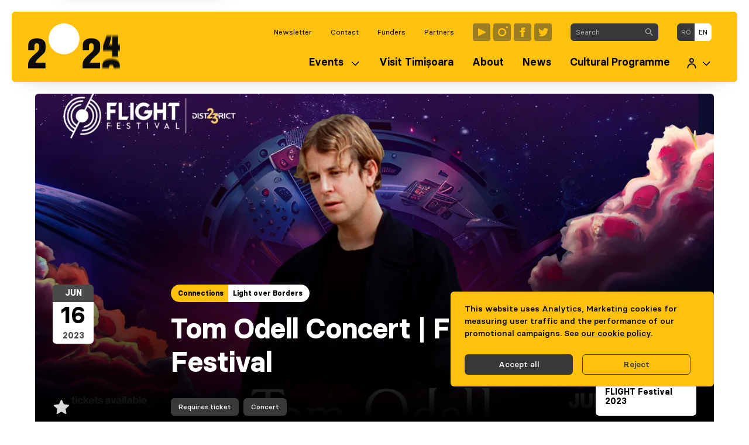

--- FILE ---
content_type: text/html; charset=utf-8
request_url: https://timisoara2023.eu/en/events/tom-odell-concert-flight-festival/
body_size: 9578
content:





<!DOCTYPE html>
<html class="no-js" lang="en">
  <head>
    <meta charset="utf-8" />
    <meta name="viewport" content="width=device-width, initial-scale=1" />

    <!--
      ___           ___                    ___         ___           ___           ___           ___
     /  /\         /__/|                  /  /\       /  /\         /  /\         /  /\         /  /\
    /  /:/        |  |:|                 /  /::\     /  /::\       /  /:/_       /  /:/_       /  /:/_
   /  /:/         |  |:|                /  /:/\:\   /  /:/\:\     /  /:/ /\     /  /:/ /\     /  /:/ /\
  /  /:/  ___   __|  |:|               /  /:/~/:/  /  /:/  \:\   /  /:/ /::\   /  /:/ /::\   /  /:/ /:/_
 /__/:/  /  /\ /__/\_|:|____          /__/:/ /:/  /__/:/ \__\:\ /__/:/ /:/\:\ /__/:/ /:/\:\ /__/:/ /:/ /\
 \  \:\ /  /:/ \  \:\/:::::/          \  \:\/:/   \  \:\ /  /:/ \  \:\/:/~/:/ \  \:\/:/~/:/ \  \:\/:/ /:/
  \  \:\  /:/   \  \::/~~~~            \  \::/     \  \:\  /:/   \  \::/ /:/   \  \::/ /:/   \  \::/ /:/
   \  \:\/:/     \  \:\                 \  \:\      \  \:\/:/     \__\/ /:/     \__\/ /:/     \  \:\/:/
    \  \::/       \  \:\                 \  \:\      \  \::/        /__/:/        /__/:/       \  \::/
     \__\/         \__\/                  \__\/       \__\/         \__\/         \__\/         \__\/
-->

    <title>
      
        
          Tom Odell Concert | Flight Festival
        
      

      
      
    </title>

    <link rel="apple-touch-icon"
          sizes="180x180"
          href="/static/favico/apple-touch-icon.5c654182043b.png">
    <link rel="icon"
          type="image/png"
          sizes="32x32"
          href="/static/favico/favicon-32x32.d8f372e98b6d.png">
    <link rel="icon"
          type="image/png"
          sizes="16x16"
          href="/static/favico/favicon-16x16.2ac2e8251be2.png">
    <link rel="manifest" href="/static/favico/site.fdcc35d03f7d.webmanifest">
    <link rel="mask-icon"
          href="/static/favico/safari-pinned-tab.8f61c48dff86.svg"
          color="#fec10e">
    <meta name="msapplication-TileColor" content="#fec10e">
    <meta name="theme-color" content="#fec10e">
    <script defer
            src="https://analytics.costico.eu/script.js"
            data-website-id="74239d4b-f5f4-4da7-8bbf-3108fa7d9ac1"></script>
    <meta name="google-site-verification"
          content="Za5DHpcPKrMxwDoxaQaZJdq4jqnxSKaWP_13HIrsJuQ" />
    <meta property="fb:app_id" content="1793759277562854" />
    <meta name="description"
          content="Fall in „„Another Love” with Tom Odell at Flight Festival! Cunoscutul cântăreț și compozitor englez va veni în Timișoara pentru primul său concert live. Și-a lansat piesa de debut extinsă, … " />

    
  <script type="application/ld+json">{"@context": "http://schema.org", "@id": "https://timisoara2023.eu/en/events/tom-odell-concert-flight-festival/", "@type": "Event", "description": "Fall in \u201e\u201eAnother Love\u201d with Tom Odell at Flight Festival! Cunoscutul c\u00e2nt\u0103re\u021b \u0219i compozitor englez va veni \u00een Timi\u0219oara pentru primul s\u0103u concert live. \u0218i-a lansat piesa de debut extins\u0103, Songs from Another Love, \u00een 2012. A c\u00e2\u0219tigat premiul BRITs Critics' Choice Award la \u00eenceputul anului 2013.\u00a0\n\nConcertul face parte din programul\u00a0Flight Festival - District23", "endDate": "2023-06-16", "eventStatus": "https://schema.org/EventScheduled", "image": {"@context": "http://schema.org", "@id": "https://timisoara2023.eu/media/original_images/28201e92-290d-43d5-9bb8-cdf6b47bbb10", "@type": "ImageObject", "contentSize": "1171939", "contentUrl": "https://timisoara2023.eu/media/original_images/28201e92-290d-43d5-9bb8-cdf6b47bbb10", "height": {"@type": "Distance", "@value": "1080 px"}, "name": "28201e92-290d-43d5-9bb8-cdf6b47bbb10", "thumbnail": "https://timisoara2023.eu/media/images/28201e92-290d-43d5-9bb8-cdf6b47bbb10.max-200x200.jpg", "url": "https://timisoara2023.eu/media/original_images/28201e92-290d-43d5-9bb8-cdf6b47bbb10", "width": {"@type": "Distance", "@value": "1920 px"}}, "location": {"@context": "http://schema.org", "@id": "https://timisoara2023.eu/en/locations/cioca-airfield/", "@type": "Place", "address": {"@type": "PostalAddress", "addressCountry": "RO", "addressLocality": "Timisoara", "addressRegion": "TM", "streetAddress": "DN 6 / Calea Torontalului km 3"}, "description": "In 1932, the Civil Aviation Directorate included in its activity programme the establishment of an airport to serve Timi\u0219oara. On 29 May 1935, a verbal process for the establishment of the Timi\u0219oara Municipal Airport was concluded between the delegates of the Municipality of Timi\u0219oara and the State Air Under-Secretariat.Although this aerodrome was active for only one year as an airport, in the period 1941 - 1942, it has the architecture and planning of that period, a large and imposing hangar with a built area of 1973 square meters and an imposing airfield with a built area of 340 square meters.According to the approved regulation, currently, the land is located in Timisoara, Calea Torontalului, km. 3, can be rented occasionally for cultural, artistic, sports and aeronautical events and for the use of the runway/runway/clearway extension and stop extension. ", "geo": {"@type": "GeoCoordinates", "latitude": 45.790236660186594, "longitude": 21.1939119970464}, "image": null, "name": "Cioca Airfield ", "url": "https://timisoara2023.eu/en/locations/cioca-airfield/"}, "name": "Tom Odell Concert | Flight Festival", "organizer": [{"@context": "http://schema.org", "@id": "https://timisoara2023.eu/en/organizers/flight-foundation/", "@type": "Organization", "description": "[]", "image": {"@context": "http://schema.org", "@id": "https://timisoara2023.eu/media/original_images/68eaa651-be03-4c66-a723-e0aa360892e9", "@type": "ImageObject", "contentSize": "779884", "contentUrl": "https://timisoara2023.eu/media/original_images/68eaa651-be03-4c66-a723-e0aa360892e9", "height": {"@type": "Distance", "@value": "1365 px"}, "name": "68eaa651-be03-4c66-a723-e0aa360892e9", "thumbnail": "https://timisoara2023.eu/media/images/68eaa651-be03-4c66-a723-e0aa360892e9.max-200x200.jpg", "url": "https://timisoara2023.eu/media/original_images/68eaa651-be03-4c66-a723-e0aa360892e9", "width": {"@type": "Distance", "@value": "2048 px"}}, "logo": {"@context": "http://schema.org", "@id": "https://timisoara2023.eu/media/original_images/95880dc6-d45a-4bbe-b21c-36615843a2cf", "@type": "ImageObject", "contentSize": "106012", "contentUrl": "https://timisoara2023.eu/media/original_images/95880dc6-d45a-4bbe-b21c-36615843a2cf", "height": {"@type": "Distance", "@value": "2048 px"}, "name": "95880dc6-d45a-4bbe-b21c-36615843a2cf", "thumbnail": "https://timisoara2023.eu/media/images/95880dc6-d45a-4bbe-b21c-36615843a2cf.max-200x200.jpg", "url": "https://timisoara2023.eu/media/original_images/95880dc6-d45a-4bbe-b21c-36615843a2cf", "width": {"@type": "Distance", "@value": "2048 px"}}, "name": "FLIGHT Foundation", "url": "https://timisoara2023.eu/en/organizers/flight-foundation/"}], "startDate": "2023-06-16", "url": "https://timisoara2023.eu/en/events/tom-odell-concert-flight-festival/"}</script>


    
      
        
          <link rel="alternate"
                hreflang="ro"
                href="https://timisoara2023.eu/ro/evenimente/concert-tom-odell-flight-festival/" />
        
      
      <!-- <link rel="alternate" hreflang="en" href="Tom Odell Concert | Flight Festival"> -->
    

    
      <meta property="og:url" content="https://timisoara2023.eu/en/events/tom-odell-concert-flight-festival/" />
      <meta property="og:type" content="website" />
      <meta property="og:title"
            content="Tom Odell Concert | Flight Festival" />
      <meta property="og:description"
            content="Fall in „„Another Love” with Tom Odell at Flight Festival! Cunoscutul cântăreț și compozitor englez va veni în Timișoara pentru primul său concert live. Și-a lansat piesa de debut extinsă, …" />
      

        
          <meta property="og:image"
                content="https://timisoara2023.eu/images/gKamTUwx8iIHBkeF4oRQIelF3V4=/2414/width-640%7Cformat-webp/28201e92-290d-43d5-9bb8-cdf6b47bbb10" />
        
      
    

    <script src="/static/runtime.ca24fbd9714bab9bb0ec.788ee3d31172.js" ></script>
<script src="/static/12.c18c852af7c061355ecc.5987b83dc486.js" ></script>
<link href="/static/css/502.95a137f0d8599c8ea74a.450556e9b14b.css" rel="stylesheet" />
<script src="/static/502.d01f7e9e056095606d59.e12caab0ded6.js" ></script>
<script src="/static/main.4e9cd4f5f48b76e44e19.724bc8f5c86f.js" ></script>

    

      <!-- Meta Pixel Code -->
      <script type="x/cookie_consent" data-varname="marketing">
        !function(f,b,e,v,n,t,s)
        {if(f.fbq)return;n=f.fbq=function(){n.callMethod?
        n.callMethod.apply(n,arguments):n.queue.push(arguments)};
        if(!f._fbq)f._fbq=n;n.push=n;n.loaded=!0;n.version='2.0';
        n.queue=[];t=b.createElement(e);t.async=!0;
        t.src=v;s=b.getElementsByTagName(e)[0];
        s.parentNode.insertBefore(t,s)}(window, document,'script',
        'https://connect.facebook.net/en_US/fbevents.js');
        fbq('init', '2269422303267941');
        fbq('track', 'PageView');
      </script>
      <noscript>
        <img height="1"
             width="1"
             style="display:none"
             src="https://www.facebook.com/tr?id=2269422303267941&ev=PageView&noscript=1" />
      </noscript>
      <!-- End Meta Pixel Code -->

      <!-- Global site tag (gtag.js) - Google Analytics -->
      <script type="x/cookie_consent"
              data-varname="analytics"
              async
              src="https://www.googletagmanager.com/gtag/js?id=G-23NWEG8TF5"></script>
      <script type="x/cookie_consent" data-varname="analytics">
        window.dataLayer = window.dataLayer || [];
        function gtag() {
          dataLayer.push(arguments);
        }
        gtag("js", new Date());
        gtag("config", "G-23NWEG8TF5");
      </script>
    

    
      

      
        
        
        

        <script type="text/javascript">
          var cookie_groups = []; 
          
          
          cookie_groups.push("analytics");
          
          cookie_groups.push("marketing");
           
          

          window.consentCookies.init({
            cookieGroups: cookie_groups,
            cookieDecline: "cookie_consent=analytics=-1|marketing=-1; expires=Wed, 27 Jan 2027 14:48:11 GMT; path=/",
            beforeDeclined: function() {
                document.cookie = "cookie_consent=analytics=-1|marketing=-1; expires=Wed, 27 Jan 2027 14:48:11 GMT; path=/";
            }
          }); 
        </script>
      
    

    
  <link href="/static/css/page.dddddb5aa7aadac91caa.e8470c5a0771.css" rel="stylesheet" />
<script src="/static/page.ec1a1483cb8b9beb9992.c926dbbf63e7.js" ></script>


    
    
  </head>

  <body class="has-navbar-fixed-top-desktop ">
    
    
    
    

    
      


<nav class="navbar is-hidden-desktop" id="navbarMobile">
  <div class="navbar-menu is-active">
    <div class="main-menu">
      <div class="navbar-item has-dropdown is-hoverable">
        <div class="navbar-link" tabindex="0">Events</div>

        <div class="navbar-dropdown">
          <a href="https://timisoara2023.eu/en/events/" class="navbar-item">Events</a>
          <a href="https://timisoara2023.eu/en/projects/" class="navbar-item">Projects</a>
          <a href="https://timisoara2023.eu/en/favorites/" class="navbar-item">Favorites</a>
        </div>
      </div>
      


  <a class="navbar-item "
     href="https://timisoara2023.eu/en/visit-timi%C8%99oara/">
    <span>Visit Timișoara</span>
  </a>

  <a class="navbar-item "
     href="https://timisoara2023.eu/en/about/">
    <span>About</span>
  </a>

  <a class="navbar-item "
     href="https://timisoara2023.eu/en/news/">
    <span>News</span>
  </a>

  <a class="navbar-item "
     href="https://timisoara2023.eu/en/cultural-programme/">
    <span>Cultural Programme</span>
  </a>


      <div class="navbar-item has-dropdown is-hoverable">
        <div class="navbar-link" tabindex="0">
          <span class="icon is-size-5"><svg width="22" height="24" viewBox="0 0 22 24" fill="none" xmlns="http://www.w3.org/2000/svg">
  <path
    d="M11 9.5C13.2091 9.5 15 7.70914 15 5.5C15 3.29086 13.2091 1.5 11 1.5C8.79086 1.5 7 3.29086 7 5.5C7 7.70914 8.79086 9.5 11 9.5Z"
    stroke="currentColor" stroke-width="2.5" stroke-linecap="round" stroke-linejoin="round" />
  <path d="M20 22.5C20 17.5295 15.9705 13.5 11 13.5C6.0295 13.5 2 17.5295 2 22.5"
    stroke="currentColor" stroke-width="2.5" stroke-linecap="round" stroke-linejoin="round" />
</svg></span>
        </div>

        <div class="navbar-dropdown">
          <a href="/en/users/my-account/" class="navbar-item">Cont organizator</a>
        </div>
      </div>
    </div>

    <div class="secondary-menu">
      <a href="/search/" class="navbar-item">Search</a>
      

<a href="https://timisoara2021.us20.list-manage.com/subscribe?u=ec7fcdf0f3de2141971e8c928&id=f2cd40a004" target="_blank"
  class="navbar-item">
  Newsletter
</a>


<a class="navbar-item "
  href="https://timisoara2023.eu/en/contact/">
  Contact
</a>

<a class="navbar-item "
  href="https://timisoara2023.eu/en/funders/">
  Funders
</a>

<a class="navbar-item "
  href="https://timisoara2023.eu/en/partners/">
  Partners
</a>

    </div>

    <div class="menu-language is-flex-touch">
      
        <a href="/language/ro/10480"
           rel="alternate"
           hreflang="ro"
           class="navbar-item ">ro</a>
      
        <a href="/language/en/10480"
           rel="alternate"
           hreflang="en"
           class="navbar-item is-active">en</a>
      
    </div>
    <div class="menu-social is-flex-touch">


  <a class="icon"
     href="https://www.youtube.com/user/timisoara2021"
     target="_blank"
     aria-label="Timișoara 2023 Youtube"><svg xmlns="http://www.w3.org/2000/svg" fill="none" viewBox="0 0 30 30"><rect width="30" height="30" fill="#383838" opacity=".5" rx="4"/><path fill="#FEC10E" d="M10.448 21.274A1 1 0 0 1 9 20.38V9.616a1 1 0 0 1 1.446-.895L21.21 14.09a1 1 0 0 1 .002 1.789l-10.764 5.395Z"/></svg></a>

  <a class="icon"
     href="https://www.instagram.com/2023.timisoara/"
     target="_blank"
     aria-label="Timișoara 2023 Instagram"><svg xmlns="http://www.w3.org/2000/svg" fill="none" viewBox="0 0 30 30"><rect width="30" height="30" fill="#383838" opacity=".5" rx="4"/><path fill="#FEC10E" fill-rule="evenodd" d="M23.355 5C24.269 5 25 5.731 25 6.646c0 .914-.731 1.645-1.645 1.645a1.639 1.639 0 0 1-1.646-1.645c0-.915.731-1.646 1.646-1.646ZM22.08 15.04a7.043 7.043 0 0 1-7.04 7.04A7.043 7.043 0 0 1 8 15.04 7.043 7.043 0 0 1 15.04 8a7.043 7.043 0 0 1 7.04 7.04Zm-2.469 0a4.585 4.585 0 0 0-4.571-4.571 4.57 4.57 0 0 0-4.571 4.571 4.57 4.57 0 0 0 4.571 4.571 4.585 4.585 0 0 0 4.571-4.571Z" clip-rule="evenodd"/></svg></a>

  <a class="icon"
     href="https://www.facebook.com/2023timisoara"
     target="_blank"
     aria-label="Timișoara 2023 Facebook"><svg xmlns="http://www.w3.org/2000/svg" fill="none" viewBox="0 0 30 30"><rect width="30" height="30" fill="#383838" opacity=".5" rx="4"/><path fill="#FEC10E" d="M12.668 12.332H10V15h2.668v8h4.001v-8h2.427l.241-2.668H16.67v-1.11c0-.636.13-.887.743-.887h1.922V7h-3.206c-2.397 0-3.46 1.057-3.46 3.077v2.255Z"/></svg></a>

  <a class="icon"
     href="https://twitter.com/timisoara_2023"
     target="_blank"
     aria-label="Timișoara 2023 Twitter"><svg xmlns="http://www.w3.org/2000/svg" fill="none" viewBox="0 0 30 30"><rect width="30" height="30" fill="#383838" opacity=".5" rx="4"/><path fill="#FEC10E" d="M24.227 9.657a7.056 7.056 0 0 1-2.03.557 3.54 3.54 0 0 0 1.554-1.956 7.08 7.08 0 0 1-2.244.858A3.529 3.529 0 0 0 18.927 8c-2.282 0-3.959 2.129-3.443 4.34a10.033 10.033 0 0 1-7.285-3.693 3.54 3.54 0 0 0 1.094 4.719 3.52 3.52 0 0 1-1.6-.443c-.04 1.638 1.135 3.17 2.834 3.51a3.541 3.541 0 0 1-1.596.06 3.537 3.537 0 0 0 3.302 2.455A7.106 7.106 0 0 1 7 20.412 10.005 10.005 0 0 0 12.418 22c6.562 0 10.27-5.542 10.046-10.513a7.195 7.195 0 0 0 1.763-1.83Z"/></svg></a>

</div>
  </div>
</nav>

<nav class="navbar nav-main is-hidden-touch is-fixed-top "
     role="navigation"
     aria-label="Main navigation">
  <div class="container box">
    <div class="navbar-brand">
      <a class="logo"
         href="/en"
         aria-label="Go to first page">

        <div>
          <img src="/static/logo-web.92ba92726541.png" alt="Logo Timișoara 2023+" />
        </div>
      </a>
    </div>

    <div id="navbarMain" class="navbar-menu">
      <div class="navbar-end is-transparent is-size-8 pt-3 pb-2">
        

<a href="https://timisoara2021.us20.list-manage.com/subscribe?u=ec7fcdf0f3de2141971e8c928&id=f2cd40a004" target="_blank"
  class="navbar-item">
  Newsletter
</a>


<a class="navbar-item "
  href="https://timisoara2023.eu/en/contact/">
  Contact
</a>

<a class="navbar-item "
  href="https://timisoara2023.eu/en/funders/">
  Funders
</a>

<a class="navbar-item "
  href="https://timisoara2023.eu/en/partners/">
  Partners
</a>


        <div class="navbar-item menu-social">


  <a class="icon"
     href="https://www.youtube.com/user/timisoara2021"
     target="_blank"
     aria-label="Timișoara 2023 Youtube"><svg xmlns="http://www.w3.org/2000/svg" fill="none" viewBox="0 0 30 30"><rect width="30" height="30" fill="#383838" opacity=".5" rx="4"/><path fill="#FEC10E" d="M10.448 21.274A1 1 0 0 1 9 20.38V9.616a1 1 0 0 1 1.446-.895L21.21 14.09a1 1 0 0 1 .002 1.789l-10.764 5.395Z"/></svg></a>

  <a class="icon"
     href="https://www.instagram.com/2023.timisoara/"
     target="_blank"
     aria-label="Timișoara 2023 Instagram"><svg xmlns="http://www.w3.org/2000/svg" fill="none" viewBox="0 0 30 30"><rect width="30" height="30" fill="#383838" opacity=".5" rx="4"/><path fill="#FEC10E" fill-rule="evenodd" d="M23.355 5C24.269 5 25 5.731 25 6.646c0 .914-.731 1.645-1.645 1.645a1.639 1.639 0 0 1-1.646-1.645c0-.915.731-1.646 1.646-1.646ZM22.08 15.04a7.043 7.043 0 0 1-7.04 7.04A7.043 7.043 0 0 1 8 15.04 7.043 7.043 0 0 1 15.04 8a7.043 7.043 0 0 1 7.04 7.04Zm-2.469 0a4.585 4.585 0 0 0-4.571-4.571 4.57 4.57 0 0 0-4.571 4.571 4.57 4.57 0 0 0 4.571 4.571 4.585 4.585 0 0 0 4.571-4.571Z" clip-rule="evenodd"/></svg></a>

  <a class="icon"
     href="https://www.facebook.com/2023timisoara"
     target="_blank"
     aria-label="Timișoara 2023 Facebook"><svg xmlns="http://www.w3.org/2000/svg" fill="none" viewBox="0 0 30 30"><rect width="30" height="30" fill="#383838" opacity=".5" rx="4"/><path fill="#FEC10E" d="M12.668 12.332H10V15h2.668v8h4.001v-8h2.427l.241-2.668H16.67v-1.11c0-.636.13-.887.743-.887h1.922V7h-3.206c-2.397 0-3.46 1.057-3.46 3.077v2.255Z"/></svg></a>

  <a class="icon"
     href="https://twitter.com/timisoara_2023"
     target="_blank"
     aria-label="Timișoara 2023 Twitter"><svg xmlns="http://www.w3.org/2000/svg" fill="none" viewBox="0 0 30 30"><rect width="30" height="30" fill="#383838" opacity=".5" rx="4"/><path fill="#FEC10E" d="M24.227 9.657a7.056 7.056 0 0 1-2.03.557 3.54 3.54 0 0 0 1.554-1.956 7.08 7.08 0 0 1-2.244.858A3.529 3.529 0 0 0 18.927 8c-2.282 0-3.959 2.129-3.443 4.34a10.033 10.033 0 0 1-7.285-3.693 3.54 3.54 0 0 0 1.094 4.719 3.52 3.52 0 0 1-1.6-.443c-.04 1.638 1.135 3.17 2.834 3.51a3.541 3.541 0 0 1-1.596.06 3.537 3.537 0 0 0 3.302 2.455A7.106 7.106 0 0 1 7 20.412 10.005 10.005 0 0 0 12.418 22c6.562 0 10.27-5.542 10.046-10.513a7.195 7.195 0 0 0 1.763-1.83Z"/></svg></a>

</div>

        <div class="navbar-item">
          <form action="/en/search/">
            <div class="field has-addons search-field">
              <div class="control is-expanded">
                <input type="text"
                       placeholder="Search"
                       class="input is-size-8"
                       name='query'
                       role="searchbox" />
              </div>
              <div class="control">
                <button class="button is-dark is-size-8"
                        aria-label="Search in website">
                  <span class="icon is-size-7"><svg xmlns="http://www.w3.org/2000/svg" viewBox="0 0 13 14"><path fill="currentColor" d="M9.625 8.5h-.592l-.21-.203a4.875 4.875 0 0 0 1.11-4.005C9.58 2.208 7.84.543 5.74.288A4.879 4.879 0 0 0 .287 5.74c.256 2.1 1.92 3.84 4.006 4.192a4.875 4.875 0 0 0 4.004-1.11l.203.21v.593l3.188 3.188a.792.792 0 0 0 1.117 0 .792.792 0 0 0 0-1.118L9.625 8.5zm-4.5 0A3.37 3.37 0 0 1 1.75 5.125 3.37 3.37 0 0 1 5.125 1.75 3.37 3.37 0 0 1 8.5 5.125 3.37 3.37 0 0 1 5.125 8.5z"/></svg></span>
                </button>
              </div>
            </div>
          </form>
        </div>

        <div class="navbar-item menu-language is-size-8">
          <input type="hidden" name="csrfmiddlewaretoken" value="eMMbycmZR4j979LXfl1GcCJft1ma9VxSc8ZRALDkAe3Hmv0OoocRgP8Dk6epsrKF">
          <input name="language"
                 id="language-code"
                 type="hidden"
                 value="en" />

          <div class="field has-addons">
            
              <p class="control">
                <a class="button is-size-8  is-dark "
                   href="/language/ro/10480"
                   rel="alternate"
                   hreflang="en">ro</a>
              </p>
            
              <p class="control">
                <a class="button is-size-8  is-white "
                   href="/language/en/10480"
                   rel="alternate"
                   hreflang="en">en</a>
              </p>
            
          </div>
        </div>
      </div>
      <div class="navbar-end is-main">
        <div class="navbar-item has-dropdown is-hoverable">
          <div class="navbar-link" tabindex="0">Events</div>

          <div class="navbar-dropdown">
            <a href="https://timisoara2023.eu/en/events/" class="navbar-item">Events</a>
            <a href="https://timisoara2023.eu/en/projects/" class="navbar-item">Projects</a>
            <a href="https://timisoara2023.eu/en/favorites/" class="navbar-item">Favorites</a>
          </div>
        </div>

        


  <a class="navbar-item "
     href="https://timisoara2023.eu/en/visit-timi%C8%99oara/">
    <span>Visit Timișoara</span>
  </a>

  <a class="navbar-item "
     href="https://timisoara2023.eu/en/about/">
    <span>About</span>
  </a>

  <a class="navbar-item "
     href="https://timisoara2023.eu/en/news/">
    <span>News</span>
  </a>

  <a class="navbar-item "
     href="https://timisoara2023.eu/en/cultural-programme/">
    <span>Cultural Programme</span>
  </a>



        <div class="navbar-item has-dropdown is-hoverable">
          <div class="navbar-link" tabindex="0">
            <span class="icon is-size-5"><svg width="22" height="24" viewBox="0 0 22 24" fill="none" xmlns="http://www.w3.org/2000/svg">
  <path
    d="M11 9.5C13.2091 9.5 15 7.70914 15 5.5C15 3.29086 13.2091 1.5 11 1.5C8.79086 1.5 7 3.29086 7 5.5C7 7.70914 8.79086 9.5 11 9.5Z"
    stroke="currentColor" stroke-width="2.5" stroke-linecap="round" stroke-linejoin="round" />
  <path d="M20 22.5C20 17.5295 15.9705 13.5 11 13.5C6.0295 13.5 2 17.5295 2 22.5"
    stroke="currentColor" stroke-width="2.5" stroke-linecap="round" stroke-linejoin="round" />
</svg></span>
          </div>

          <div class="navbar-dropdown is-right">
            <a href="/en/users/my-account/" class="navbar-item">Cont organizator</a>
          </div>
        </div>

      </div>
    </div>
  </nav>

  <nav class="nav-mini">
    <div class="container">
      <div class="box">
        <a role="button"
           class="navbar-burger"
           aria-label="menu"
           aria-expanded="false"
           id="navbarBurger">
          <span aria-hidden="true"></span>
          <span aria-hidden="true"></span>
          <span aria-hidden="true"></span>
        </a>

        <a class="logo" href="/en">
          <span class="has-text-bold">Timișoara 2023</span>
          <br />
          <span>European Capital of Culture</span>
        </a>
      </div>
    </div>
  </nav>

    

    <main class="main-container">
      <div class="notifications" id="notification-container">
        

        
          <div class="notification is-primary is-consent">
            
              <div class="cookie-bar">
                
This website uses Analytics, Marketing cookies for measuring user traffic and the performance of our promotional campaigns.
 See <a href="/en/gdpr/politica-de-utilizare-cookie-uri/">our cookie policy</a>.
              
                <div class="buttons mt-5">
                  <a href="/cookies/accept/analytics,marketing/"
                     class="button is-size-7 is-dark cc-cookie-accept">Accept all</a>
                  <a href="/cookies/decline/analytics,marketing/"
                     class="button is-size-7 is-dark is-outlined cc-cookie-decline ml-2">Reject</a>
                </div>
              </div>
            
          </div>
        
      </div>

      
  <header class="section event is-full-mobile">
    <div class="container is-narrow">
      <div class="page-header">
        <figure class="image is-2by1">
          
            <img src="/images/_ahFrTyV-hEvStvRWfMt4nCPBSo=/2414/width-1600%7Cformat-webp/28201e92-290d-43d5-9bb8-cdf6b47bbb10"
                 srcset="/images/_4lKtXPsAEMw_3oVGWbgOP0ujms=/2414/width-2600%7Cformat-webp/28201e92-290d-43d5-9bb8-cdf6b47bbb10 2600w,
                         /images/8jjkhltCWNUJ1ee0ckv1bwwnuYE=/2414/width-2000%7Cformat-webp/28201e92-290d-43d5-9bb8-cdf6b47bbb10 2000w,
                         /images/_ahFrTyV-hEvStvRWfMt4nCPBSo=/2414/width-1600%7Cformat-webp/28201e92-290d-43d5-9bb8-cdf6b47bbb10 1600w,
                         /images/9jmWAOPivhWhZwIb9z6aMN_tkWQ=/2414/width-1300%7Cformat-webp/28201e92-290d-43d5-9bb8-cdf6b47bbb10 1300w,
                         /images/VVdTBI4RcL-Mv6Mx7AXLh-NIfsM=/2414/width-960%7Cformat-webp/28201e92-290d-43d5-9bb8-cdf6b47bbb10 960w,
                         /images/gKamTUwx8iIHBkeF4oRQIelF3V4=/2414/width-640%7Cformat-webp/28201e92-290d-43d5-9bb8-cdf6b47bbb10 640w"
                 class="img-fit"
                 alt="Tom Odell Concert | Flight Festival" />
          
        </figure>

        <div class="header-body is-eventpage">
          <div class="columns is-relative ">
            
              <div class="fav-container is-hidden-tablet"
                   data-id="10480"
                   data-translation="10479">
                <button type="button"
                        class="button fav-button"
                        title="Add to favorites">
                  <span class="icon"><svg xmlns="http://www.w3.org/2000/svg" width="26" height="24" fill="none" viewBox="0 0 26 24"><path fill="currentColor" fill-rule="evenodd" d="m14.147.717 3.06 6.466a.442.442 0 0 0 .358.251l7.314.813c.323.034.62.187.828.428a1.189 1.189 0 0 1-.119 1.679l-5.422 4.808a.417.417 0 0 0-.137.408l1.46 6.969c.066.307.006.626-.166.892a1.254 1.254 0 0 1-.76.533 1.295 1.295 0 0 1-.93-.125l-6.41-3.494a.455.455 0 0 0-.445 0L6.366 23.84c-.282.156-.615.2-.93.124a1.256 1.256 0 0 1-.759-.533 1.179 1.179 0 0 1-.166-.891l1.46-6.969a.404.404 0 0 0-.138-.408l-5.42-4.809a1.188 1.188 0 0 1-.119-1.68c.208-.24.505-.393.828-.427l7.314-.813a.442.442 0 0 0 .215-.078.42.42 0 0 0 .144-.173L11.854.717c.133-.287.375-.512.677-.63.3-.116.637-.116.939 0 .3.118.544.343.677.63Z" clip-rule="evenodd"/></svg></span>
                </button>
              </div>
            

            <div class="column is-9-tablet is-four-fifths-desktop">
              <div class="columns is-multiline">
                <div class="column is-4-tablet is-3-desktop is-size-7 pt-0">
                  <div class="side-info">
  <div class="event-date ">
    
      <div class="date-entry">
        <div class="month">Jun</div>
        <div class="day">16</div>
        <div class="year">
          
            2023
          
        </div>
      </div>
    

    
  </div>

</div>
                </div>

                <div class="column is-8-tablet is-9-desktop pl-0 pt-0 pr-0" id="tab-view">
                  
                    


<div class="tags event-pills has-addons has-text-bold">
  
    <a href="https://timisoara2023.eu/en/events/?program_territory=8166"
       class="tag is-primary">Connections</a>
  
 
  
    <a href="https://timisoara2023.eu/en/events/?program_trail=8330"
       class="tag is-white">Light over Borders</a>
  
</div>

                  

                  <p class="title is-1 has-text-bold mb-0 is-hidden-mobile">Tom Odell Concert | Flight Festival</p>
                </div>

                
                  <div class="column is-4-tablet is-3-desktop is-hidden-mobile fav-container pt-0"
                       data-id="10480"
                       data-translation="10479">
                    <button type="button"
                            class="button fav-button"
                            title="Add to favorites">
                      <span class="icon"><svg xmlns="http://www.w3.org/2000/svg" width="26" height="24" fill="none" viewBox="0 0 26 24"><path fill="currentColor" fill-rule="evenodd" d="m14.147.717 3.06 6.466a.442.442 0 0 0 .358.251l7.314.813c.323.034.62.187.828.428a1.189 1.189 0 0 1-.119 1.679l-5.422 4.808a.417.417 0 0 0-.137.408l1.46 6.969c.066.307.006.626-.166.892a1.254 1.254 0 0 1-.76.533 1.295 1.295 0 0 1-.93-.125l-6.41-3.494a.455.455 0 0 0-.445 0L6.366 23.84c-.282.156-.615.2-.93.124a1.256 1.256 0 0 1-.759-.533 1.179 1.179 0 0 1-.166-.891l1.46-6.969a.404.404 0 0 0-.138-.408l-5.42-4.809a1.188 1.188 0 0 1-.119-1.68c.208-.24.505-.393.828-.427l7.314-.813a.442.442 0 0 0 .215-.078.42.42 0 0 0 .144-.173L11.854.717c.133-.287.375-.512.677-.63.3-.116.637-.116.939 0 .3.118.544.343.677.63Z" clip-rule="evenodd"/></svg></span>
                    </button>
                  </div>
                

                

                
                  <div class="column pl-0 pt-0 pr-0 is-hidden-mobile">
                    <div class="buttons is-limited is-hidden-mobile">
                      


  
    
      <a class="button is-size-8 pl-3 pr-3 is-dark has-text-medium"
         href="https://timisoara2023.eu/en/events/?access_types=4">Requires ticket</a>
    
  


                      


  
    
      <a class="button is-size-8 pl-3 pr-3 is-dark has-text-medium"
         href="https://timisoara2023.eu/en/events/?type=128">Concert</a>
    
  


                      



                      

                    </div>
                  </div>
                

              </div>
            </div>

            <div class="column is-3-tablet is-one-fifth-desktop is-size-7 is-hidden-mobile">
              
                <div>
                  <p class="mb-4 pl-4">Part of</p>

                  <a class="box is-block is-borderless" href="https://timisoara2023.eu/en/projects/flight-festival-2023/">
                    <figure class="image is-16by9">
                      
                        <img src="/images/mBgiLuY4SP3W3EKk1R3MWhT-wiw=/5247/width-500%7Cformat-webp/f2e93605-b4f4-40b2-91db-f7802a6d3246"
                             alt="FLIGHT Festival 2023"
                             class="img-fit" />
                      
                    </figure>
                    <p class="p-4 title has-text-black is-size-7 has-text-bold">FLIGHT Festival 2023</p>
                  </a>
                </div>
              
            </div>
          </div>
        </div>

        
      </div>
    </div>
  </header>

  <section class="section page-body pt-0">
    <div class="container is-narrow is-hidden-tablet mb-5">
      <p class="title is-1 has-text-bold">Tom Odell Concert | Flight Festival</p>
      
        <div class="buttons is-limited">
          


  
    
      <a class="button is-size-8 pl-3 pr-3 is-light has-text-medium"
         href="https://timisoara2023.eu/en/events/?access_types=4">Requires ticket</a>
    
  


          


  
    
      <a class="button is-size-8 pl-3 pr-3 is-light has-text-medium"
         href="https://timisoara2023.eu/en/events/?type=128">Concert</a>
    
  



          
        </div>
      
    </div>

    <div class="container is-side is-narrow is-desktop-side">
      <aside class="is-left">
        <nav class="menu">
          <ul class="menu-list">
            
              <li class="menu-item is-schedule">
                <p class="label">
                  
                    Location
                  
                </p>
                
                  
                    <a href="https://timisoara2023.eu/en/locations/cioca-airfield/">Cioca Airfield </a>
                  

                  
                
              </li>
            

            
              <li class="menu-item">
                <p class="label">
                  
                    Organizer
                  
                </p>
                
                  <a href="https://timisoara2023.eu/en/organizers/flight-foundation/">FLIGHT Foundation</a>
                
              </li>
            

            

            

            

            
          </ul>
        </nav>
      </aside>

      <aside class="is-right">
        <nav class="menu is-boxed">
          <ul class="menu-list">
            

            
              <li>
                <a href="https://m.iabilet.ro/bilete-flight-festival-2023-district23-83797/" target="_blank">
                  
                    Tickets
                  
                </a>
              </li>
            

            

            
          </ul>

        </div>
      </aside>
    </div>

    

    <div class="content">
      <div class="container is-narrow">
        
          
            <div class="block-paragraph_block"><p>Fall in „„Another Love” with Tom Odell at Flight Festival! Cunoscutul cântăreț și compozitor englez va veni în Timișoara pentru primul său concert live. Și-a lansat piesa de debut extinsă, Songs from Another Love, în 2012. A câștigat premiul BRITs Critics' Choice Award la începutul anului 2013. </p>
<hr/>
<p>Concertul face parte din programul <strong><a href="https://timisoara2023.eu/ro/evenimente/flight-festival-district23/">Flight Festival - District23</a></strong></p></div>
          
        

        

        
          <div class="block-paragraph_block mt-5">
            <i>Acţiune finanţată de Consiliul Județean Timiș, prin programul TimCultura 2023</i>
          </div>
        
      </div>
    </div>
  </section>

  
    <section class="section has-background-grey-lighter is-hidden-tablet">
      <p class="mb-4 pl-4">Part of</p>

      <a class="box is-block is-borderless" href="https://timisoara2023.eu/en/projects/flight-festival-2023/">
        <figure class="image is-16by9">
          
            <img src="/images/mBgiLuY4SP3W3EKk1R3MWhT-wiw=/5247/width-500%7Cformat-webp/f2e93605-b4f4-40b2-91db-f7802a6d3246"
                 alt="FLIGHT Festival 2023"
                 class="img-fit" />
          
        </figure>
        <p class="p-4 title has-text-black is-size-7 has-text-bold">FLIGHT Festival 2023</p>
      </a>
    </section>
  

  



  


  
    <section class="section negative is-clipped" id="news-feed">
      <div class="container">
        <div class="columns pt-4 is-vcentered">
          <div class="column">
            <div class="cell is-title">
              <p class="title is-4 has-text-bold">
                
                  News
                
              </p>
            </div>
          </div>
          <div class="column is-narrow is-hidden-mobile">
            <a href="https://timisoara2023.eu/en/news/"
               class="button is-black has-text-semibold is-size-7">View all news</a>
          </div>
        </div>

        <div class="news-grid">
          <div class="columns has-boxes-fullheight is-mobile is-scrollable is-variable is-4 is-6-desktop">
            
              <div class="column is-8-mobile is-two-fifths-tablet is-3-desktop is-2-widescreen">
                


  <a href="https://timisoara2023.eu/en/news/results-of-the-communication-of-the-national-cultural-program-timisoara-european-capital-of-culture-2023-2022-2024-period/" class="box is-borderless">
    <figure class="image is-5by4">
      
        <img src="/images/2bZtuwj3bkfjORyAqO84vYKHbR0=/2020/width-640%7Cformat-webp/covercomunicate_1.png"
             alt="Results of the Communication of the National Cultural Program Timisoara - European Capital of Culture 2023 (2022-2024 period)"
             class="img-fit">
      
 
      
        <p class="tag is-category is-black has-text-grey-lighter">Press Releases</p>
      
    </figure>

    <p class="title is-5">Results of the Communication of the National Cultural Program Timisoara …</p>
    <p class="subtitle is-8">Nov. 28, 2024</p>
  </a>
 


              </div>
            
              <div class="column is-8-mobile is-two-fifths-tablet is-3-desktop is-2-widescreen">
                


  <a href="https://timisoara2023.eu/en/news/october-events-in-timisoara/" class="box is-borderless">
    <figure class="image is-5by4">
      
        <img src="/images/2bZtuwj3bkfjORyAqO84vYKHbR0=/2020/width-640%7Cformat-webp/covercomunicate_1.png"
             alt="October events in Timișoara"
             class="img-fit">
      
 
      
        <p class="tag is-category is-black has-text-grey-lighter">Press Releases</p>
      
    </figure>

    <p class="title is-5">October events in Timișoara</p>
    <p class="subtitle is-8">Sept. 30, 2024</p>
  </a>
 


              </div>
            
              <div class="column is-8-mobile is-two-fifths-tablet is-3-desktop is-2-widescreen">
                


  <a href="https://timisoara2023.eu/en/news/september-events-in-timisoara/" class="box is-borderless">
    <figure class="image is-5by4">
      
        <img src="/images/2bZtuwj3bkfjORyAqO84vYKHbR0=/2020/width-640%7Cformat-webp/covercomunicate_1.png"
             alt="September events in Timișoara"
             class="img-fit">
      
 
      
        <p class="tag is-category is-black has-text-grey-lighter">Press Releases</p>
      
    </figure>

    <p class="title is-5">September events in Timișoara</p>
    <p class="subtitle is-8">Aug. 29, 2024</p>
  </a>
 


              </div>
            
              <div class="column is-8-mobile is-two-fifths-tablet is-3-desktop is-2-widescreen">
                


  <a href="https://timisoara2023.eu/en/news/timisoaras-august-events/" class="box is-borderless">
    <figure class="image is-5by4">
      
        <img src="/images/2bZtuwj3bkfjORyAqO84vYKHbR0=/2020/width-640%7Cformat-webp/covercomunicate_1.png"
             alt="Timișoara&#x27;s August events"
             class="img-fit">
      
 
      
        <p class="tag is-category is-black has-text-grey-lighter">Press Releases</p>
      
    </figure>

    <p class="title is-5">Timișoara&#x27;s August events</p>
    <p class="subtitle is-8">July 31, 2024</p>
  </a>
 


              </div>
            
              <div class="column is-8-mobile is-two-fifths-tablet is-3-desktop is-2-widescreen">
                


  <a href="https://timisoara2023.eu/en/news/timisoaras-july-events/" class="box is-borderless">
    <figure class="image is-5by4">
      
        <img src="/images/2bZtuwj3bkfjORyAqO84vYKHbR0=/2020/width-640%7Cformat-webp/covercomunicate_1.png"
             alt="Timisoara’s July events"
             class="img-fit">
      
 
      
        <p class="tag is-category is-black has-text-grey-lighter">Press Releases</p>
      
    </figure>

    <p class="title is-5">Timisoara’s July events</p>
    <p class="subtitle is-8">July 2, 2024</p>
  </a>
 


              </div>
            
              <div class="column is-8-mobile is-two-fifths-tablet is-3-desktop is-2-widescreen">
                


  <a href="https://timisoara2023.eu/en/news/timisoaras-june-events/" class="box is-borderless">
    <figure class="image is-5by4">
      
        <img src="/images/2bZtuwj3bkfjORyAqO84vYKHbR0=/2020/width-640%7Cformat-webp/covercomunicate_1.png"
             alt="Timisoara&#x27;s June Events"
             class="img-fit">
      
 
      
        <p class="tag is-category is-black has-text-grey-lighter">Press Releases</p>
      
    </figure>

    <p class="title is-5">Timisoara&#x27;s June Events</p>
    <p class="subtitle is-8">May 30, 2024</p>
  </a>
 


              </div>
            
          </div>
        </div>

        <a href="https://timisoara2023.eu/en/news/"
           class="is-hidden-tablet button is-black has-text-semibold is-size-7 mb-4">View all news</a>
      </div>
    </section>
  



    </main>

    
      

<footer class="footer">
  <div class="container is-clipped">
    <div class="columns">
      <div class="column menu-mobile is-hidden-tablet">
        <div class="is-flex menu-social">


  <a class="icon"
     href="https://www.youtube.com/user/timisoara2021"
     target="_blank"
     aria-label="Timișoara 2023 Youtube"><svg xmlns="http://www.w3.org/2000/svg" fill="none" viewBox="0 0 30 30"><rect width="30" height="30" fill="#383838" opacity=".5" rx="4"/><path fill="#FEC10E" d="M10.448 21.274A1 1 0 0 1 9 20.38V9.616a1 1 0 0 1 1.446-.895L21.21 14.09a1 1 0 0 1 .002 1.789l-10.764 5.395Z"/></svg></a>

  <a class="icon"
     href="https://www.instagram.com/2023.timisoara/"
     target="_blank"
     aria-label="Timișoara 2023 Instagram"><svg xmlns="http://www.w3.org/2000/svg" fill="none" viewBox="0 0 30 30"><rect width="30" height="30" fill="#383838" opacity=".5" rx="4"/><path fill="#FEC10E" fill-rule="evenodd" d="M23.355 5C24.269 5 25 5.731 25 6.646c0 .914-.731 1.645-1.645 1.645a1.639 1.639 0 0 1-1.646-1.645c0-.915.731-1.646 1.646-1.646ZM22.08 15.04a7.043 7.043 0 0 1-7.04 7.04A7.043 7.043 0 0 1 8 15.04 7.043 7.043 0 0 1 15.04 8a7.043 7.043 0 0 1 7.04 7.04Zm-2.469 0a4.585 4.585 0 0 0-4.571-4.571 4.57 4.57 0 0 0-4.571 4.571 4.57 4.57 0 0 0 4.571 4.571 4.585 4.585 0 0 0 4.571-4.571Z" clip-rule="evenodd"/></svg></a>

  <a class="icon"
     href="https://www.facebook.com/2023timisoara"
     target="_blank"
     aria-label="Timișoara 2023 Facebook"><svg xmlns="http://www.w3.org/2000/svg" fill="none" viewBox="0 0 30 30"><rect width="30" height="30" fill="#383838" opacity=".5" rx="4"/><path fill="#FEC10E" d="M12.668 12.332H10V15h2.668v8h4.001v-8h2.427l.241-2.668H16.67v-1.11c0-.636.13-.887.743-.887h1.922V7h-3.206c-2.397 0-3.46 1.057-3.46 3.077v2.255Z"/></svg></a>

  <a class="icon"
     href="https://twitter.com/timisoara_2023"
     target="_blank"
     aria-label="Timișoara 2023 Twitter"><svg xmlns="http://www.w3.org/2000/svg" fill="none" viewBox="0 0 30 30"><rect width="30" height="30" fill="#383838" opacity=".5" rx="4"/><path fill="#FEC10E" d="M24.227 9.657a7.056 7.056 0 0 1-2.03.557 3.54 3.54 0 0 0 1.554-1.956 7.08 7.08 0 0 1-2.244.858A3.529 3.529 0 0 0 18.927 8c-2.282 0-3.959 2.129-3.443 4.34a10.033 10.033 0 0 1-7.285-3.693 3.54 3.54 0 0 0 1.094 4.719 3.52 3.52 0 0 1-1.6-.443c-.04 1.638 1.135 3.17 2.834 3.51a3.541 3.541 0 0 1-1.596.06 3.537 3.537 0 0 0 3.302 2.455A7.106 7.106 0 0 1 7 20.412 10.005 10.005 0 0 0 12.418 22c6.562 0 10.27-5.542 10.046-10.513a7.195 7.195 0 0 0 1.763-1.83Z"/></svg></a>

</div>
        <div class="is-size-8 menu-footer">


  
    <a href="https://timisoara2023.eu/en/about/transparency/" class="navbar-item">Transparency</a>
  

  
    <a href="https://timisoara2023.eu/en/presa/press-accreditation/" class="navbar-item">Press Accreditation</a>
  

  
    <a href="https://timisoara2023.eu/en/gdpr/" class="navbar-item">GDPR</a>
  

  
    <a href="https://timisoara2023.eu/en/visual-identity/" class="navbar-item">Visual Identity</a>
  

</div>
      </div>
      <div class="column is-narrow">

        <div class="columns is-variable is-4 is-mobile is-vcentered">
          <div class="column is-narrow">
            <a class="logo is-inline-block"
               href="/"
               aria-label="Go to first page">
              <img src="/static/logo-web-footer.ba7a511c7231.png" alt="Logo Timișoara 2023+" />
            </a>
          </div>
          <div class="column is-narrow">
            <a href="https://ec.europa.eu/culture/policies/culture-in-cities-and-regions/european-capitals-of-culture"
               target="_blank"
               aria-label="Europe’s Council, European Capitals of Culture">
              <img src="/static/eu-logo.5be09f17a900.svg"
                   alt="Logo ECOC"
                   class="mt-2"
                   style="height: 56px">
            </a>
          </div>
        </div>

        <div class="logo-mc">
          <div class="columns is-variable is-2 is-vcentered">
            <div class="column is-narrow">
              <img src="/static/logo-mc.3831ea5fd081.png" alt="Logo Ministerul Culturii" />
            </div>
            <div class="column is-narrow is-size-8">
              <b>Proiect cultural finanțat de Ministerul Culturii</b>
            </div>
          </div>
        </div>

        <p class="is-size-8 mt-4">© Timișoara 2023. All rights reserved.</p>
      </div>

      <div class="column is-narrow ml-auto is-hidden-mobile is-size-8">
        


  
    <a href="https://timisoara2023.eu/en/about/transparency/" class="navbar-item">Transparency</a>
  

  
    <a href="https://timisoara2023.eu/en/presa/press-accreditation/" class="navbar-item">Press Accreditation</a>
  

  
    <a href="https://timisoara2023.eu/en/gdpr/" class="navbar-item">GDPR</a>
  

  
    <a href="https://timisoara2023.eu/en/visual-identity/" class="navbar-item">Visual Identity</a>
  


        <div class="is-flex menu-social is-hidden-mobile ml-3 mt-3">


  <a class="icon"
     href="https://www.youtube.com/user/timisoara2021"
     target="_blank"
     aria-label="Timișoara 2023 Youtube"><svg xmlns="http://www.w3.org/2000/svg" fill="none" viewBox="0 0 30 30"><rect width="30" height="30" fill="#383838" opacity=".5" rx="4"/><path fill="#FEC10E" d="M10.448 21.274A1 1 0 0 1 9 20.38V9.616a1 1 0 0 1 1.446-.895L21.21 14.09a1 1 0 0 1 .002 1.789l-10.764 5.395Z"/></svg></a>

  <a class="icon"
     href="https://www.instagram.com/2023.timisoara/"
     target="_blank"
     aria-label="Timișoara 2023 Instagram"><svg xmlns="http://www.w3.org/2000/svg" fill="none" viewBox="0 0 30 30"><rect width="30" height="30" fill="#383838" opacity=".5" rx="4"/><path fill="#FEC10E" fill-rule="evenodd" d="M23.355 5C24.269 5 25 5.731 25 6.646c0 .914-.731 1.645-1.645 1.645a1.639 1.639 0 0 1-1.646-1.645c0-.915.731-1.646 1.646-1.646ZM22.08 15.04a7.043 7.043 0 0 1-7.04 7.04A7.043 7.043 0 0 1 8 15.04 7.043 7.043 0 0 1 15.04 8a7.043 7.043 0 0 1 7.04 7.04Zm-2.469 0a4.585 4.585 0 0 0-4.571-4.571 4.57 4.57 0 0 0-4.571 4.571 4.57 4.57 0 0 0 4.571 4.571 4.585 4.585 0 0 0 4.571-4.571Z" clip-rule="evenodd"/></svg></a>

  <a class="icon"
     href="https://www.facebook.com/2023timisoara"
     target="_blank"
     aria-label="Timișoara 2023 Facebook"><svg xmlns="http://www.w3.org/2000/svg" fill="none" viewBox="0 0 30 30"><rect width="30" height="30" fill="#383838" opacity=".5" rx="4"/><path fill="#FEC10E" d="M12.668 12.332H10V15h2.668v8h4.001v-8h2.427l.241-2.668H16.67v-1.11c0-.636.13-.887.743-.887h1.922V7h-3.206c-2.397 0-3.46 1.057-3.46 3.077v2.255Z"/></svg></a>

  <a class="icon"
     href="https://twitter.com/timisoara_2023"
     target="_blank"
     aria-label="Timișoara 2023 Twitter"><svg xmlns="http://www.w3.org/2000/svg" fill="none" viewBox="0 0 30 30"><rect width="30" height="30" fill="#383838" opacity=".5" rx="4"/><path fill="#FEC10E" d="M24.227 9.657a7.056 7.056 0 0 1-2.03.557 3.54 3.54 0 0 0 1.554-1.956 7.08 7.08 0 0 1-2.244.858A3.529 3.529 0 0 0 18.927 8c-2.282 0-3.959 2.129-3.443 4.34a10.033 10.033 0 0 1-7.285-3.693 3.54 3.54 0 0 0 1.094 4.719 3.52 3.52 0 0 1-1.6-.443c-.04 1.638 1.135 3.17 2.834 3.51a3.541 3.541 0 0 1-1.596.06 3.537 3.537 0 0 0 3.302 2.455A7.106 7.106 0 0 1 7 20.412 10.005 10.005 0 0 0 12.418 22c6.562 0 10.27-5.542 10.046-10.513a7.195 7.195 0 0 0 1.763-1.83Z"/></svg></a>

</div>
      </div>
    </div>
  </div>
</footer>

    

    
      
    
    

    
  <script defer src="https://static.cloudflareinsights.com/beacon.min.js/vcd15cbe7772f49c399c6a5babf22c1241717689176015" integrity="sha512-ZpsOmlRQV6y907TI0dKBHq9Md29nnaEIPlkf84rnaERnq6zvWvPUqr2ft8M1aS28oN72PdrCzSjY4U6VaAw1EQ==" data-cf-beacon='{"version":"2024.11.0","token":"fad0eb9dbfc040279e62fcb31d7cd8eb","r":1,"server_timing":{"name":{"cfCacheStatus":true,"cfEdge":true,"cfExtPri":true,"cfL4":true,"cfOrigin":true,"cfSpeedBrain":true},"location_startswith":null}}' crossorigin="anonymous"></script>
</body>
</html>


--- FILE ---
content_type: application/javascript
request_url: https://timisoara2023.eu/static/502.d01f7e9e056095606d59.e12caab0ded6.js
body_size: 23455
content:
/*! For license information please see 502.d01f7e9e056095606d59.js.LICENSE.txt */
(self.webpackChunkTM2021=self.webpackChunkTM2021||[]).push([[502],{2651:(t,e,n)=>{"use strict";n.d(e,{A:()=>r});const r=new class{constructor(){document.addEventListener("DOMContentLoaded",(()=>{this.csrf=document.getElementsByName("csrfmiddlewaretoken")[0].value,this.language=document.documentElement.getAttribute("lang")}))}request(t,e){return fetch(t,e).then((t=>500!==t.status?t:""))}getIndex(t,e,n){return this.request("/"+this.language+"/"+t+"?"+new URLSearchParams({page:e})+(n?"&"+n:"")).then((t=>t.text()))}trackFav(t,e){t?this.request(`/api/fav-event/${e}`):this.request(`/api/unfav-event/${e}`)}}},7074:(t,e,n)=>{"use strict";n.d(e,{A:()=>i});var r=n(2651);class i{constructor(t){this.key=t,this.favs=[],this.query=localStorage.getItem(this.key),this.query&&(this.favs=this.query.split(",").filter((t=>""!==t))),document.addEventListener("DOMContentLoaded",(()=>{this.checkFavs()})),document.addEventListener("click",(t=>{t.target.classList.contains("fav-button")&&this.toggle(t.target.closest(".fav-container"))}))}checkFavs(){const t=document.querySelectorAll(".fav-container:not(.is-checked)");for(const e of t){e.classList.add("is-checked");const t=this.getFavBtn(e);t&&this.favs.includes(e.dataset.id)&&t.classList.add("is-active")}}getFavBtn(t){return t.querySelector(".fav-button")}toggle(t){-1!==this.favs.indexOf(t.dataset.id)?this.remove(t):this.add(t)}add(t){this.favs.push(t.dataset.id),this.favs.push(t.dataset.translation),this.getFavBtn(t).classList.add("is-active"),r.A.trackFav(!0,t.dataset.id),this.update(),this.onAdd&&"function"==typeof this.onAdd&&this.onAdd(t)}remove(t){this.favs=this.favs.filter((e=>![t.dataset.id,t.dataset.translation].includes(e))),r.A.trackFav(!1,t.dataset.id),this.update(),this.onRemove&&"function"==typeof this.onRemove&&this.onRemove(t);const e=this.getFavBtn(t);e&&e.classList.remove("is-active")}update(){this.query=this.favs.filter((t=>""!==t)).join(","),localStorage.setItem(this.key,this.query)}}},4498:(t,e,n)=>{"use strict";n.d(e,{Fb:()=>ct,o7:()=>at,_6:()=>ut});var r=n(8773),i={update:null,begin:null,loopBegin:null,changeBegin:null,change:null,changeComplete:null,loopComplete:null,complete:null,loop:1,direction:"normal",autoplay:!0,timelineOffset:0},o={duration:1e3,delay:0,endDelay:0,easing:"easeOutElastic(1, .5)",round:0},s=["translateX","translateY","translateZ","rotate","rotateX","rotateY","rotateZ","scale","scaleX","scaleY","scaleZ","skew","skewX","skewY","perspective","matrix","matrix3d"],a={CSS:{},springs:{}};function c(t,e,n){return Math.min(Math.max(t,e),n)}function u(t,e){return t.indexOf(e)>-1}function l(t,e){return t.apply(null,e)}var f={arr:function(t){return Array.isArray(t)},obj:function(t){return u(Object.prototype.toString.call(t),"Object")},pth:function(t){return f.obj(t)&&t.hasOwnProperty("totalLength")},svg:function(t){return t instanceof SVGElement},inp:function(t){return t instanceof HTMLInputElement},dom:function(t){return t.nodeType||f.svg(t)},str:function(t){return"string"==typeof t},fnc:function(t){return"function"==typeof t},und:function(t){return void 0===t},nil:function(t){return f.und(t)||null===t},hex:function(t){return/(^#[0-9A-F]{6}$)|(^#[0-9A-F]{3}$)/i.test(t)},rgb:function(t){return/^rgb/.test(t)},hsl:function(t){return/^hsl/.test(t)},col:function(t){return f.hex(t)||f.rgb(t)||f.hsl(t)},key:function(t){return!i.hasOwnProperty(t)&&!o.hasOwnProperty(t)&&"targets"!==t&&"keyframes"!==t}};function h(t){var e=/\(([^)]+)\)/.exec(t);return e?e[1].split(",").map((function(t){return parseFloat(t)})):[]}function d(t,e){var n=h(t),r=c(f.und(n[0])?1:n[0],.1,100),i=c(f.und(n[1])?100:n[1],.1,100),o=c(f.und(n[2])?10:n[2],.1,100),s=c(f.und(n[3])?0:n[3],.1,100),u=Math.sqrt(i/r),l=o/(2*Math.sqrt(i*r)),d=l<1?u*Math.sqrt(1-l*l):0,p=l<1?(l*u-s)/d:-s+u;function g(t){var n=e?e*t/1e3:t;return n=l<1?Math.exp(-n*l*u)*(1*Math.cos(d*n)+p*Math.sin(d*n)):(1+p*n)*Math.exp(-n*u),0===t||1===t?t:1-n}return e?g:function(){var e=a.springs[t];if(e)return e;for(var n=1/6,r=0,i=0;;)if(1===g(r+=n)){if(++i>=16)break}else i=0;var o=r*n*1e3;return a.springs[t]=o,o}}function p(t){return void 0===t&&(t=10),function(e){return Math.ceil(c(e,1e-6,1)*t)*(1/t)}}var g,v,m=function(){var t=.1;function e(t,e){return 1-3*e+3*t}function n(t,e){return 3*e-6*t}function r(t){return 3*t}function i(t,i,o){return((e(i,o)*t+n(i,o))*t+r(i))*t}function o(t,i,o){return 3*e(i,o)*t*t+2*n(i,o)*t+r(i)}return function(e,n,r,s){if(0<=e&&e<=1&&0<=r&&r<=1){var a=new Float32Array(11);if(e!==n||r!==s)for(var c=0;c<11;++c)a[c]=i(c*t,e,r);return function(c){return e===n&&r===s||0===c||1===c?c:i(function(n){for(var s=0,c=1;10!==c&&a[c]<=n;++c)s+=t;--c;var u=s+(n-a[c])/(a[c+1]-a[c])*t,l=o(u,e,r);return l>=.001?function(t,e,n,r){for(var s=0;s<4;++s){var a=o(e,n,r);if(0===a)return e;e-=(i(e,n,r)-t)/a}return e}(n,u,e,r):0===l?u:function(t,e,n,r,o){var s,a,c=0;do{(s=i(a=e+(n-e)/2,r,o)-t)>0?n=a:e=a}while(Math.abs(s)>1e-7&&++c<10);return a}(n,s,s+t,e,r)}(c),n,s)}}}}(),y=(g={linear:function(){return function(t){return t}}},v={Sine:function(){return function(t){return 1-Math.cos(t*Math.PI/2)}},Expo:function(){return function(t){return t?Math.pow(2,10*t-10):0}},Circ:function(){return function(t){return 1-Math.sqrt(1-t*t)}},Back:function(){return function(t){return t*t*(3*t-2)}},Bounce:function(){return function(t){for(var e,n=4;t<((e=Math.pow(2,--n))-1)/11;);return 1/Math.pow(4,3-n)-7.5625*Math.pow((3*e-2)/22-t,2)}},Elastic:function(t,e){void 0===t&&(t=1),void 0===e&&(e=.5);var n=c(t,1,10),r=c(e,.1,2);return function(t){return 0===t||1===t?t:-n*Math.pow(2,10*(t-1))*Math.sin((t-1-r/(2*Math.PI)*Math.asin(1/n))*(2*Math.PI)/r)}}},["Quad","Cubic","Quart","Quint"].forEach((function(t,e){v[t]=function(){return function(t){return Math.pow(t,e+2)}}})),Object.keys(v).forEach((function(t){var e=v[t];g["easeIn"+t]=e,g["easeOut"+t]=function(t,n){return function(r){return 1-e(t,n)(1-r)}},g["easeInOut"+t]=function(t,n){return function(r){return r<.5?e(t,n)(2*r)/2:1-e(t,n)(-2*r+2)/2}},g["easeOutIn"+t]=function(t,n){return function(r){return r<.5?(1-e(t,n)(1-2*r))/2:(e(t,n)(2*r-1)+1)/2}}})),g);function b(t,e){if(f.fnc(t))return t;var n=t.split("(")[0],r=y[n],i=h(t);switch(n){case"spring":return d(t,e);case"cubicBezier":return l(m,i);case"steps":return l(p,i);default:return l(r,i)}}function _(t){try{return document.querySelectorAll(t)}catch(t){return}}function w(t,e){for(var n=t.length,r=arguments.length>=2?arguments[1]:void 0,i=[],o=0;o<n;o++)if(o in t){var s=t[o];e.call(r,s,o,t)&&i.push(s)}return i}function A(t){return t.reduce((function(t,e){return t.concat(f.arr(e)?A(e):e)}),[])}function E(t){return f.arr(t)?t:(f.str(t)&&(t=_(t)||t),t instanceof NodeList||t instanceof HTMLCollection?[].slice.call(t):[t])}function T(t,e){return t.some((function(t){return t===e}))}function L(t){var e={};for(var n in t)e[n]=t[n];return e}function M(t,e){var n=L(t);for(var r in t)n[r]=e.hasOwnProperty(r)?e[r]:t[r];return n}function O(t,e){var n=L(t);for(var r in e)n[r]=f.und(t[r])?e[r]:t[r];return n}function k(t){var e=/[+-]?\d*\.?\d+(?:\.\d+)?(?:[eE][+-]?\d+)?(%|px|pt|em|rem|in|cm|mm|ex|ch|pc|vw|vh|vmin|vmax|deg|rad|turn)?$/.exec(t);if(e)return e[1]}function P(t,e){return f.fnc(t)?t(e.target,e.id,e.total):t}function x(t,e){return t.getAttribute(e)}function j(t,e,n){if(T([n,"deg","rad","turn"],k(e)))return e;var r=a.CSS[e+n];if(!f.und(r))return r;var i=document.createElement(t.tagName),o=t.parentNode&&t.parentNode!==document?t.parentNode:document.body;o.appendChild(i),i.style.position="absolute",i.style.width=100+n;var s=100/i.offsetWidth;o.removeChild(i);var c=s*parseFloat(e);return a.CSS[e+n]=c,c}function S(t,e,n){if(e in t.style){var r=e.replace(/([a-z])([A-Z])/g,"$1-$2").toLowerCase(),i=t.style[e]||getComputedStyle(t).getPropertyValue(r)||"0";return n?j(t,i,n):i}}function D(t,e){return f.dom(t)&&!f.inp(t)&&(!f.nil(x(t,e))||f.svg(t)&&t[e])?"attribute":f.dom(t)&&T(s,e)?"transform":f.dom(t)&&"transform"!==e&&S(t,e)?"css":null!=t[e]?"object":void 0}function C(t){if(f.dom(t)){for(var e,n=t.style.transform||"",r=/(\w+)\(([^)]*)\)/g,i=new Map;e=r.exec(n);)i.set(e[1],e[2]);return i}}function B(t,e,n,r){switch(D(t,e)){case"transform":return function(t,e,n,r){var i=u(e,"scale")?1:0+function(t){return u(t,"translate")||"perspective"===t?"px":u(t,"rotate")||u(t,"skew")?"deg":void 0}(e),o=C(t).get(e)||i;return n&&(n.transforms.list.set(e,o),n.transforms.last=e),r?j(t,o,r):o}(t,e,r,n);case"css":return S(t,e,n);case"attribute":return x(t,e);default:return t[e]||0}}function I(t,e){var n=/^(\*=|\+=|-=)/.exec(t);if(!n)return t;var r=k(t)||0,i=parseFloat(e),o=parseFloat(t.replace(n[0],""));switch(n[0][0]){case"+":return i+o+r;case"-":return i-o+r;case"*":return i*o+r}}function q(t,e){if(f.col(t))return function(t){return f.rgb(t)?(n=/rgb\((\d+,\s*[\d]+,\s*[\d]+)\)/g.exec(e=t))?"rgba("+n[1]+",1)":e:f.hex(t)?function(t){var e=t.replace(/^#?([a-f\d])([a-f\d])([a-f\d])$/i,(function(t,e,n,r){return e+e+n+n+r+r})),n=/^#?([a-f\d]{2})([a-f\d]{2})([a-f\d]{2})$/i.exec(e);return"rgba("+parseInt(n[1],16)+","+parseInt(n[2],16)+","+parseInt(n[3],16)+",1)"}(t):f.hsl(t)?function(t){var e,n,r,i=/hsl\((\d+),\s*([\d.]+)%,\s*([\d.]+)%\)/g.exec(t)||/hsla\((\d+),\s*([\d.]+)%,\s*([\d.]+)%,\s*([\d.]+)\)/g.exec(t),o=parseInt(i[1],10)/360,s=parseInt(i[2],10)/100,a=parseInt(i[3],10)/100,c=i[4]||1;function u(t,e,n){return n<0&&(n+=1),n>1&&(n-=1),n<1/6?t+6*(e-t)*n:n<.5?e:n<2/3?t+(e-t)*(2/3-n)*6:t}if(0==s)e=n=r=a;else{var l=a<.5?a*(1+s):a+s-a*s,f=2*a-l;e=u(f,l,o+1/3),n=u(f,l,o),r=u(f,l,o-1/3)}return"rgba("+255*e+","+255*n+","+255*r+","+c+")"}(t):void 0;var e,n}(t);if(/\s/g.test(t))return t;var n=k(t),r=n?t.substr(0,t.length-n.length):t;return e?r+e:r}function F(t,e){return Math.sqrt(Math.pow(e.x-t.x,2)+Math.pow(e.y-t.y,2))}function R(t){for(var e,n=t.points,r=0,i=0;i<n.numberOfItems;i++){var o=n.getItem(i);i>0&&(r+=F(e,o)),e=o}return r}function U(t){if(t.getTotalLength)return t.getTotalLength();switch(t.tagName.toLowerCase()){case"circle":return function(t){return 2*Math.PI*x(t,"r")}(t);case"rect":return function(t){return 2*x(t,"width")+2*x(t,"height")}(t);case"line":return function(t){return F({x:x(t,"x1"),y:x(t,"y1")},{x:x(t,"x2"),y:x(t,"y2")})}(t);case"polyline":return R(t);case"polygon":return function(t){var e=t.points;return R(t)+F(e.getItem(e.numberOfItems-1),e.getItem(0))}(t)}}function N(t,e){var n=e||{},r=n.el||function(t){for(var e=t.parentNode;f.svg(e)&&f.svg(e.parentNode);)e=e.parentNode;return e}(t),i=r.getBoundingClientRect(),o=x(r,"viewBox"),s=i.width,a=i.height,c=n.viewBox||(o?o.split(" "):[0,0,s,a]);return{el:r,viewBox:c,x:c[0]/1,y:c[1]/1,w:s,h:a,vW:c[2],vH:c[3]}}function W(t,e,n){function r(n){void 0===n&&(n=0);var r=e+n>=1?e+n:0;return t.el.getPointAtLength(r)}var i=N(t.el,t.svg),o=r(),s=r(-1),a=r(1),c=n?1:i.w/i.vW,u=n?1:i.h/i.vH;switch(t.property){case"x":return(o.x-i.x)*c;case"y":return(o.y-i.y)*u;case"angle":return 180*Math.atan2(a.y-s.y,a.x-s.x)/Math.PI}}function H(t,e){var n=/[+-]?\d*\.?\d+(?:\.\d+)?(?:[eE][+-]?\d+)?/g,r=q(f.pth(t)?t.totalLength:t,e)+"";return{original:r,numbers:r.match(n)?r.match(n).map(Number):[0],strings:f.str(t)||e?r.split(n):[]}}function K(t){return w(t?A(f.arr(t)?t.map(E):E(t)):[],(function(t,e,n){return n.indexOf(t)===e}))}function $(t){var e=K(t);return e.map((function(t,n){return{target:t,id:n,total:e.length,transforms:{list:C(t)}}}))}function G(t,e){var n=L(e);if(/^spring/.test(n.easing)&&(n.duration=d(n.easing)),f.arr(t)){var r=t.length;2!==r||f.obj(t[0])?f.fnc(e.duration)||(n.duration=e.duration/r):t={value:t}}var i=f.arr(t)?t:[t];return i.map((function(t,n){var r=f.obj(t)&&!f.pth(t)?t:{value:t};return f.und(r.delay)&&(r.delay=n?0:e.delay),f.und(r.endDelay)&&(r.endDelay=n===i.length-1?e.endDelay:0),r})).map((function(t){return O(t,n)}))}var z={css:function(t,e,n){return t.style[e]=n},attribute:function(t,e,n){return t.setAttribute(e,n)},object:function(t,e,n){return t[e]=n},transform:function(t,e,n,r,i){if(r.list.set(e,n),e===r.last||i){var o="";r.list.forEach((function(t,e){o+=e+"("+t+") "})),t.style.transform=o}}};function V(t,e){$(t).forEach((function(t){for(var n in e){var r=P(e[n],t),i=t.target,o=k(r),s=B(i,n,o,t),a=I(q(r,o||k(s)),s),c=D(i,n);z[c](i,n,a,t.transforms,!0)}}))}function X(t,e){return w(A(t.map((function(t){return e.map((function(e){return function(t,e){var n=D(t.target,e.name);if(n){var r=function(t,e){var n;return t.tweens.map((function(r){var i=function(t,e){var n={};for(var r in t){var i=P(t[r],e);f.arr(i)&&1===(i=i.map((function(t){return P(t,e)}))).length&&(i=i[0]),n[r]=i}return n.duration=parseFloat(n.duration),n.delay=parseFloat(n.delay),n}(r,e),o=i.value,s=f.arr(o)?o[1]:o,a=k(s),c=B(e.target,t.name,a,e),u=n?n.to.original:c,l=f.arr(o)?o[0]:u,h=k(l)||k(c),d=a||h;return f.und(s)&&(s=u),i.from=H(l,d),i.to=H(I(s,l),d),i.start=n?n.end:0,i.end=i.start+i.delay+i.duration+i.endDelay,i.easing=b(i.easing,i.duration),i.isPath=f.pth(o),i.isPathTargetInsideSVG=i.isPath&&f.svg(e.target),i.isColor=f.col(i.from.original),i.isColor&&(i.round=1),n=i,i}))}(e,t),i=r[r.length-1];return{type:n,property:e.name,animatable:t,tweens:r,duration:i.end,delay:r[0].delay,endDelay:i.endDelay}}}(t,e)}))}))),(function(t){return!f.und(t)}))}function Y(t,e){var n=t.length,r=function(t){return t.timelineOffset?t.timelineOffset:0},i={};return i.duration=n?Math.max.apply(Math,t.map((function(t){return r(t)+t.duration}))):e.duration,i.delay=n?Math.min.apply(Math,t.map((function(t){return r(t)+t.delay}))):e.delay,i.endDelay=n?i.duration-Math.max.apply(Math,t.map((function(t){return r(t)+t.duration-t.endDelay}))):e.endDelay,i}var Q=0,Z=[],J=function(){var t;function e(n){for(var r=Z.length,i=0;i<r;){var o=Z[i];o.paused?(Z.splice(i,1),r--):(o.tick(n),i++)}t=i>0?requestAnimationFrame(e):void 0}return"undefined"!=typeof document&&document.addEventListener("visibilitychange",(function(){et.suspendWhenDocumentHidden&&(tt()?t=cancelAnimationFrame(t):(Z.forEach((function(t){return t._onDocumentVisibility()})),J()))})),function(){t||tt()&&et.suspendWhenDocumentHidden||!(Z.length>0)||(t=requestAnimationFrame(e))}}();function tt(){return!!document&&document.hidden}function et(t){void 0===t&&(t={});var e,n=0,r=0,s=0,a=0,u=null;function l(t){var e=window.Promise&&new Promise((function(t){return u=t}));return t.finished=e,e}var h=function(t){var e=M(i,t),n=M(o,t),r=function(t,e){var n=[],r=e.keyframes;for(var i in r&&(e=O(function(t){for(var e=w(A(t.map((function(t){return Object.keys(t)}))),(function(t){return f.key(t)})).reduce((function(t,e){return t.indexOf(e)<0&&t.push(e),t}),[]),n={},r=function(r){var i=e[r];n[i]=t.map((function(t){var e={};for(var n in t)f.key(n)?n==i&&(e.value=t[n]):e[n]=t[n];return e}))},i=0;i<e.length;i++)r(i);return n}(r),e)),e)f.key(i)&&n.push({name:i,tweens:G(e[i],t)});return n}(n,t),s=$(t.targets),a=X(s,r),c=Y(a,n),u=Q;return Q++,O(e,{id:u,children:[],animatables:s,animations:a,duration:c.duration,delay:c.delay,endDelay:c.endDelay})}(t);function d(){var t=h.direction;"alternate"!==t&&(h.direction="normal"!==t?"normal":"reverse"),h.reversed=!h.reversed,e.forEach((function(t){return t.reversed=h.reversed}))}function p(t){return h.reversed?h.duration-t:t}function g(){n=0,r=p(h.currentTime)*(1/et.speed)}function v(t,e){e&&e.seek(t-e.timelineOffset)}function m(t){for(var e=0,n=h.animations,r=n.length;e<r;){var i=n[e],o=i.animatable,s=i.tweens,a=s.length-1,u=s[a];a&&(u=w(s,(function(e){return t<e.end}))[0]||u);for(var l=c(t-u.start-u.delay,0,u.duration)/u.duration,f=isNaN(l)?1:u.easing(l),d=u.to.strings,p=u.round,g=[],v=u.to.numbers.length,m=void 0,y=0;y<v;y++){var b=void 0,_=u.to.numbers[y],A=u.from.numbers[y]||0;b=u.isPath?W(u.value,f*_,u.isPathTargetInsideSVG):A+f*(_-A),p&&(u.isColor&&y>2||(b=Math.round(b*p)/p)),g.push(b)}var E=d.length;if(E){m=d[0];for(var T=0;T<E;T++){d[T];var L=d[T+1],M=g[T];isNaN(M)||(m+=L?M+L:M+" ")}}else m=g[0];z[i.type](o.target,i.property,m,o.transforms),i.currentValue=m,e++}}function y(t){h[t]&&!h.passThrough&&h[t](h)}function b(t){var i=h.duration,o=h.delay,f=i-h.endDelay,g=p(t);h.progress=c(g/i*100,0,100),h.reversePlayback=g<h.currentTime,e&&function(t){if(h.reversePlayback)for(var n=a;n--;)v(t,e[n]);else for(var r=0;r<a;r++)v(t,e[r])}(g),!h.began&&h.currentTime>0&&(h.began=!0,y("begin")),!h.loopBegan&&h.currentTime>0&&(h.loopBegan=!0,y("loopBegin")),g<=o&&0!==h.currentTime&&m(0),(g>=f&&h.currentTime!==i||!i)&&m(i),g>o&&g<f?(h.changeBegan||(h.changeBegan=!0,h.changeCompleted=!1,y("changeBegin")),y("change"),m(g)):h.changeBegan&&(h.changeCompleted=!0,h.changeBegan=!1,y("changeComplete")),h.currentTime=c(g,0,i),h.began&&y("update"),t>=i&&(r=0,h.remaining&&!0!==h.remaining&&h.remaining--,h.remaining?(n=s,y("loopComplete"),h.loopBegan=!1,"alternate"===h.direction&&d()):(h.paused=!0,h.completed||(h.completed=!0,y("loopComplete"),y("complete"),!h.passThrough&&"Promise"in window&&(u(),l(h)))))}return l(h),h.reset=function(){var t=h.direction;h.passThrough=!1,h.currentTime=0,h.progress=0,h.paused=!0,h.began=!1,h.loopBegan=!1,h.changeBegan=!1,h.completed=!1,h.changeCompleted=!1,h.reversePlayback=!1,h.reversed="reverse"===t,h.remaining=h.loop,e=h.children;for(var n=a=e.length;n--;)h.children[n].reset();(h.reversed&&!0!==h.loop||"alternate"===t&&1===h.loop)&&h.remaining++,m(h.reversed?h.duration:0)},h._onDocumentVisibility=g,h.set=function(t,e){return V(t,e),h},h.tick=function(t){s=t,n||(n=s),b((s+(r-n))*et.speed)},h.seek=function(t){b(p(t))},h.pause=function(){h.paused=!0,g()},h.play=function(){h.paused&&(h.completed&&h.reset(),h.paused=!1,Z.push(h),g(),J())},h.reverse=function(){d(),h.completed=!h.reversed,g()},h.restart=function(){h.reset(),h.play()},h.remove=function(t){rt(K(t),h)},h.reset(),h.autoplay&&h.play(),h}function nt(t,e){for(var n=e.length;n--;)T(t,e[n].animatable.target)&&e.splice(n,1)}function rt(t,e){var n=e.animations,r=e.children;nt(t,n);for(var i=r.length;i--;){var o=r[i],s=o.animations;nt(t,s),s.length||o.children.length||r.splice(i,1)}n.length||r.length||e.pause()}et.version="3.2.1",et.speed=1,et.suspendWhenDocumentHidden=!0,et.running=Z,et.remove=function(t){for(var e=K(t),n=Z.length;n--;)rt(e,Z[n])},et.get=B,et.set=V,et.convertPx=j,et.path=function(t,e){var n=f.str(t)?_(t)[0]:t,r=e||100;return function(t){return{property:t,el:n,svg:N(n),totalLength:U(n)*(r/100)}}},et.setDashoffset=function(t){var e=U(t);return t.setAttribute("stroke-dasharray",e),e},et.stagger=function(t,e){void 0===e&&(e={});var n=e.direction||"normal",r=e.easing?b(e.easing):null,i=e.grid,o=e.axis,s=e.from||0,a="first"===s,c="center"===s,u="last"===s,l=f.arr(t),h=l?parseFloat(t[0]):parseFloat(t),d=l?parseFloat(t[1]):0,p=k(l?t[1]:t)||0,g=e.start||0+(l?h:0),v=[],m=0;return function(t,e,f){if(a&&(s=0),c&&(s=(f-1)/2),u&&(s=f-1),!v.length){for(var y=0;y<f;y++){if(i){var b=c?(i[0]-1)/2:s%i[0],_=c?(i[1]-1)/2:Math.floor(s/i[0]),w=b-y%i[0],A=_-Math.floor(y/i[0]),E=Math.sqrt(w*w+A*A);"x"===o&&(E=-w),"y"===o&&(E=-A),v.push(E)}else v.push(Math.abs(s-y));m=Math.max.apply(Math,v)}r&&(v=v.map((function(t){return r(t/m)*m}))),"reverse"===n&&(v=v.map((function(t){return o?t<0?-1*t:-t:Math.abs(m-t)})))}return g+(l?(d-h)/m:h)*(Math.round(100*v[e])/100)+p}},et.timeline=function(t){void 0===t&&(t={});var e=et(t);return e.duration=0,e.add=function(n,r){var i=Z.indexOf(e),s=e.children;function a(t){t.passThrough=!0}i>-1&&Z.splice(i,1);for(var c=0;c<s.length;c++)a(s[c]);var u=O(n,M(o,t));u.targets=u.targets||t.targets;var l=e.duration;u.autoplay=!1,u.direction=e.direction,u.timelineOffset=f.und(r)?l:I(r,l),a(e),e.seek(u.timelineOffset);var h=et(u);a(h),s.push(h);var d=Y(s,t);return e.delay=d.delay,e.endDelay=d.endDelay,e.duration=d.duration,e.seek(0),e.reset(),e.autoplay&&e.play(),e},e},et.easing=b,et.penner=y,et.random=function(t,e){return Math.floor(Math.random()*(e-t+1))+t};const it=et;var ot=n(5371),st=n.n(ot);const at=new class{constructor(){this.navHeight=110,this.scrollElement=window.document.scrollingElement||window.document.body||window.document.documentElement,this.listen=!1,this.first=!0,this.callbacks=[]}gotoElement(t,e,n){let i;try{i=document.querySelector(t)}catch(t){return}if(null==i)return;const o=r.A.getOffset(i).top;it({targets:this.scrollElement,scrollTop:o-this.navHeight,duration:350,easing:"easeInOutQuad",complete:()=>{e&&(window.location.hash="/"+t.replace("#","")),r.A.isFunction(n)&&n()}})}attach(t){let e,n=!1;this.callbacks.push(t),this.listen||window.addEventListener("scroll",(()=>{const t=window.pageYOffset;this.listen=!0,n||window.requestAnimationFrame((()=>{this.callbacks.forEach((e=>r.A.isFunction(e)&&e(t))),n=!1,e=t})),n=!0}))}},ct=new class{constructor(){this.callbacks=[],this.timeout=!1,window.addEventListener("resize",(()=>{clearTimeout(this.timeout),this.timeout=setTimeout((()=>{this.callbacks.forEach((t=>r.A.isFunction(t)&&t()))}),250)}))}attach(t){this.callbacks.push(t)}},ut=new class{constructor(){this.callbacks=[],this.loaded=!1,st().load({custom:{families:["basier_squareregular","basier_squarebold"]},active:()=>{this.loaded=!0,this.callbacks.forEach((t=>r.A.isFunction(t)&&t()))}})}attach(t){this.loaded?r.A.isFunction(t)&&t():this.callbacks.push(t)}};new class{constructor(){document.addEventListener("DOMContentLoaded",(()=>{const t=document.querySelector("#calendar-filter");(null!=document.querySelector(".dropdown")||t)&&document.addEventListener("click",(e=>{const n=e.target;r.A.getAll(".dropdown.is-active").forEach((t=>{t.contains(e.target)||(t.classList.remove("is-deep"),t.classList.remove("is-active"))})),"string"==typeof e.target.className&&e.target.className.includes("vanilla-calendar")||t.contains(n)||t.querySelector(".calendar-body").classList.add("is-hidden")}))}))}}},8773:(t,e,n)=>{"use strict";n.d(e,{A:()=>v});var r=n(9610),i=n(241),o=n(9759),s=n(2434),a=n(8446),c=n(9703);var u=n(4877),l=n(9959),f=n(6299),h=n(5572);var d=n(7405);const p=function(t){return null==t?[]:function(t,e){return(0,h.A)(e,(function(e){return t[e]}))}(t,(0,d.A)(t))};var g=i.A?i.A.iterator:void 0;const v=new class{isFunction(t){return(0,r.A)(t)}getAll(t){return function(t){if(!t)return[];if((0,a.A)(t))return(0,c.A)(t)?(0,f.A)(t):(0,o.A)(t);if(g&&t[g])return function(t){for(var e,n=[];!(e=t.next()).done;)n.push(e.value);return n}(t[g]());var e=(0,s.A)(t);return("[object Map]"==e?u.A:"[object Set]"==e?l.A:p)(t)}(document.querySelectorAll(t))}getOffset(t){const e=t.getBoundingClientRect(),n=window.pageXOffset||document.documentElement.scrollLeft,r=window.pageYOffset||document.documentElement.scrollTop;return{top:e.top+r,bottom:e.bottom+r,left:e.left+n,right:e.right+n}}}},2164:(__unused_webpack_module,__webpack_exports__,__webpack_require__)=>{"use strict";__webpack_require__.d(__webpack_exports__,{Fp:()=>Navbar,GE:()=>ConsentCookies,bM:()=>Modals,ms:()=>Dropdown,nC:()=>API,pg:()=>SideMenu,tU:()=>Tabs,xA:()=>Grid});var _helpers__WEBPACK_IMPORTED_MODULE_0__=__webpack_require__(8773),_website__WEBPACK_IMPORTED_MODULE_1__=__webpack_require__(9659),_components_sizes__WEBPACK_IMPORTED_MODULE_2__=__webpack_require__(9397),_handlers__WEBPACK_IMPORTED_MODULE_3__=__webpack_require__(4498),whatwg_fetch__WEBPACK_IMPORTED_MODULE_4__=__webpack_require__(8624),promise_polyfill_src_polyfill__WEBPACK_IMPORTED_MODULE_5__=__webpack_require__(761);class Api{constructor(){document.addEventListener("DOMContentLoaded",(()=>{this.csrf=document.getElementsByName("csrfmiddlewaretoken")[0].value})),this.language=document.documentElement.getAttribute("lang")}request(t,e){return fetch(t,e).then((t=>500!==t.status?t.text():""))}async post(t,e){const n=await fetch(t,{...e,method:"POST",headers:{"X-CSRFToken":this.csrf}});return[500,502].includes(n.status)?n:n.json()}async get(t,e){const n=await fetch(t,e);return await n.json()}search(t){return this.request("/"+_website__WEBPACK_IMPORTED_MODULE_1__.u.language+"/search/?query="+t,{method:"POST",headers:{"X-CSRFToken":this.csrf}})}getIndex(t,e,n){return this.request("/api/"+t+"/"+_website__WEBPACK_IMPORTED_MODULE_1__.u.language+"?"+new URLSearchParams({page:e})+(n?"&"+new URLSearchParams(n):""))}getMap(t){return this.request("/api/get-events-pins/"+_website__WEBPACK_IMPORTED_MODULE_1__.u.language+(t?"?"+new URLSearchParams(t):""))}trackFav(t,e){t?this.request(`/api/fav-event/${e}`):this.request(`/api/unfav-event/${e}`)}}const API=new Api;class Navbar{constructor(){this.containers=_helpers__WEBPACK_IMPORTED_MODULE_0__.A.getAll("html, body"),this.nav=document.querySelector("nav.nav-main"),this.nav&&(this.navMini=document.querySelector("nav.nav-mini"),this.burger=document.querySelector("#navbarBurger"),this.navMobile=document.querySelector("#navbarMobile"),this.mobileMenu=!1,this.initToggle(),this.initBurgerButton())}initToggle(){_handlers__WEBPACK_IMPORTED_MODULE_3__.o7.attach((t=>{_components_sizes__WEBPACK_IMPORTED_MODULE_2__.A.isDesktop&&(t>100?this.nav.classList.add("is-hidden"):this.nav.classList.remove("is-hidden"))}))}initBurgerButton(){this.burger.addEventListener("click",(t=>{_components_sizes__WEBPACK_IMPORTED_MODULE_2__.A.isDesktop?this.nav.classList.remove("is-hidden"):(t.preventDefault(),this.mobileMenu=!this.mobileMenu,this.mobileMenu?(this.containers.forEach((t=>t.classList.add("is-clipped"))),this.burger.classList.add("is-active"),this.navMobile.classList.add("is-active"),this.navMobile.focus()):(this.containers.forEach((t=>t.classList.remove("is-clipped"))),this.burger.classList.remove("is-active"),this.navMobile.classList.remove("is-active")))}))}}class Modals{constructor(){this.container=document.querySelector("html"),document.querySelectorAll('[data-toggle="modal"]').forEach((t=>{const e=document.querySelector(t.dataset.target);null!=e&&(this.init(e),t.addEventListener("click",(n=>{"#"===t.href&&n.preventDefault(),this.active=e,this.open(t.dataset)})))}))}init(t){t.addEventListener("click",(t=>{const e=t.target.classList;(e.contains("modal-close")||e.contains("is-close")||e.contains("modal-background"))&&this.close()}))}open(t){this.active.classList.add("is-active"),this.container.classList.add("is-clipped");const e=this.active.querySelector("form");e&&e.setAttribute("action",t.action)}close(){this.active.classList.remove("is-active"),this.active=null,this.container.classList.remove("is-clipped")}}class CSideMenu{init(){const t=document.querySelectorAll("aside");for(const e of t){const t=e.querySelector(".menu"),n=e.closest(".page-body").querySelector(".content");t&&n&&requestAnimationFrame((()=>{const r=t.offsetHeight,i=n.offsetHeight;let o=0;e.classList.contains("is-offset")&&(o=.7*t.offsetWidth),i<r-o&&(n.style.height=r-o+"px")})),e.classList.contains("is-nav")&&(this.isInit=!1,this.menu={element:t},this.anchor={links:_helpers__WEBPACK_IMPORTED_MODULE_0__.A.getAll("aside li"),prev:0},!_components_sizes__WEBPACK_IMPORTED_MODULE_2__.A.isMobile&&this.initNav(),_handlers__WEBPACK_IMPORTED_MODULE_3__.Fb.attach((()=>{!_components_sizes__WEBPACK_IMPORTED_MODULE_2__.A.isMobile&&!this.isInit&&this.initNav()})))}}initNav(){this.isInit=!0,this.menu.element.addEventListener("click",(t=>{t.preventDefault(),_handlers__WEBPACK_IMPORTED_MODULE_3__.o7.gotoElement(t.target.hash,!0)})),_handlers__WEBPACK_IMPORTED_MODULE_3__._6.attach((()=>{setTimeout((()=>{this.anchor.headingsY=_helpers__WEBPACK_IMPORTED_MODULE_0__.A.getAll(".block-heading_block").map((t=>_helpers__WEBPACK_IMPORTED_MODULE_0__.A.getOffset(t).top)),this.onScroll(window.scrollY),_handlers__WEBPACK_IMPORTED_MODULE_3__.o7.attach(this.onScroll.bind(this)),_handlers__WEBPACK_IMPORTED_MODULE_3__.o7.gotoElement(window.location.hash.replace("#/","#"),!1)}),100)}))}onScroll(t){this.anchor.links.forEach(((e,n)=>{t>this.anchor.headingsY[n]-_handlers__WEBPACK_IMPORTED_MODULE_3__.o7.navHeight-30?(e.classList.add("is-active"),e.classList.remove("is-past"),n>0&&this.anchor.links[n-1].classList.add("is-past")):(e.classList.remove("is-active"),e.classList.remove("is-past"))}))}}const SideMenu=new CSideMenu;class CGrid{constructor(){this.isInit=!1,this.hovered=null,this.onEntityHover=null,this.activeEntity=null,document.addEventListener("DOMContentLoaded",(()=>{this.grid=document.querySelector("#grid"),this.grid&&(this.btnMore=this.grid.nextElementSibling,this.btnMore.addEventListener("click",(()=>{this.getItems()})),this.grid.classList.contains("js-autoload")&&this.init(Object.fromEntries(new URLSearchParams(window.location.search))))}))}init(t){if(null!=this.grid)return this.api=this.grid.dataset.api,this.page=1,this.allLoaded=!1,this.grid.innerHTML="",this.btnMore.classList.remove("is-hidden"),this.query=this.grid.classList.contains("is-favsindex")?{id:_website__WEBPACK_IMPORTED_MODULE_1__.u.favorites.query||0}:t,this.grid.classList.contains("is-favsindex")&&(_website__WEBPACK_IMPORTED_MODULE_1__.u.favorites.onRemove=t=>{t.parentNode.remove(),this.counter.innerHTML=this.counter.innerHTML-1}),this.getItems().then((()=>{this.counter=document.querySelector(".title .tag.is-count");const t=this.grid.querySelector("input.events-count");this.counter&&t&&(this.counter.innerHTML=t.value),this.isInit||(this.isInit=!0,this.grid.addEventListener("click",(t=>{if("get-daily-events"===this.grid.dataset.api){const e=t.target.closest(".box.is-daily");if(e&&!e.classList.contains("is-active")){t.preventDefault();const n=this.grid.querySelector(".box.is-daily.is-active");n&&n.classList.remove("is-active"),e.classList.add("is-active"),window.scrollTo({top:_helpers__WEBPACK_IMPORTED_MODULE_0__.A.getOffset(e).top-160,behavior:"smooth"})}}})))}))}getItems(){this.btnMore.classList.add("is-loading");const t={};if("get-daily-events"===this.grid.dataset.api){const e=this.query.date_start?new Date(this.query.date_start):new Date;e.setUTCDate(e.getUTCDate()+this.page-1),t.date_start=e.toISOString().slice(0,10),t.date_stop=t.date_start}return API.getIndex(this.api,this.page++,Object.assign({},this.query,t)).then((t=>{const e=window.scrollY;this.grid.insertAdjacentHTML("beforeend",t),_website__WEBPACK_IMPORTED_MODULE_1__.u.favorites.checkFavs(),window.scrollTo(0,e),this.btnMore.classList.remove("is-loading"),this.grid.querySelector('input[name="done"]')&&(this.allLoaded=!0,this.btnMore.classList.add("is-hidden"))}))}}const Grid=new CGrid;class Dropdown{constructor(t,e){this.element=document.querySelector(t),null!=this.element&&(this.multiple=this.element.classList.contains("is-multiple"),this.trigger=this.element.querySelector(".dropdown-trigger"),this.counter=this.trigger.querySelector(".counter-mobile"),this.placeholder=this.trigger.querySelector("span"),this.list=this.element.querySelector(".dropdown-content"),this.initialText=this.placeholder.innerText,this.name=e,this.value="",this.selected=null,this.prefix=this.trigger.dataset.prefix,this.init())}init(){this.trigger.addEventListener("click",(t=>{this.element.classList.toggle("is-active")})),this.list.addEventListener("click",(t=>{"INPUT"===t.target.tagName?this.set(t.target.value,t.target.nextElementSibling.innerHTML,t.target):t.target.classList.contains("button-level-1")?(t.target.closest(".dropdown").classList.add("is-active"),this.element.classList.add("is-deep")):t.target.classList.contains("button-level-2")?(t.target.closest(".dropdown").classList.remove("is-active"),this.element.classList.remove("is-deep")):t.target.classList.contains("is-delete")?this.close():t.target.classList.contains("is-reset")&&(window.history.pushState({},"","?"),window.location.reload())}))}add(t,e,n,r){const i=document.createElement("label");i.classList.add("dropdown-item"),i.classList.add("checkbox"),i.innerHTML='<input type="checkbox" name="'+n+'" value="'+t+'" /><span>'+e+"</span>",null==r?this.list.appendChild(i):this.list.querySelector(r+" .dropdown-content").appendChild(i)}clear(t){this.value="",this.element.classList.remove("is-set"),this.placeholder.innerHTML=this.initialText,null==t?this.list.innerHTML="":(this.value="",null!=this.selected&&this.selected.classList.remove("is-hidden"),this.selected=null)}unset(t){this.list.querySelector('input[value="'+t+'"]').checked=!1}set(t,e,n){this.value=t,this.multiple||this.close(),_helpers__WEBPACK_IMPORTED_MODULE_0__.A.isFunction(this.onchange)&&this.onchange.call(null,t,e,n)}close(){this.element.classList.remove("is-deep"),this.element.classList.remove("is-active")}}class ConsentCookies{init(t){document.addEventListener("DOMContentLoaded",(()=>{this.showCookieBar(t)}))}showCookieBar(t){const e={notification:document.querySelector("#notification-container .is-consent"),cookieGroups:[],cookieDecline:null,beforeDeclined:null};if(!e.notification)return;const n=Object.assign(e,t);document.querySelector(".cc-cookie-accept").addEventListener("click",(t=>{t.preventDefault(),fetch(t.target.getAttribute("href"),{method:"POST",headers:{"X-Cookie-Consent-Fetch":!0}}).then((()=>{const t=document.querySelectorAll("script[type='x/cookie_consent']");n.notification.classList.add("is-hidden"),t.forEach((t=>{-1!==n.cookieGroups.indexOf(t.getAttribute("data-varname"))&&this.evalXCookieConsent(t)}))}))})),document.querySelector(".cc-cookie-decline").addEventListener("click",(t=>{t.preventDefault(),"function"==typeof n.declined&&n.declined(),fetch(t.target.getAttribute("href"),{method:"POST"}).then((()=>{n.notification.classList.add("is-hidden"),n.cookieDecline&&(document.cookie=n.cookieDecline)}))}))}evalXCookieConsent(script){const src=script.getAttribute("src");if(src){const t=document.createElement("script");t.src=src,document.getElementsByTagName("head")[0].appendChild(t)}else eval(script.innerHTML);script.remove()}}class CTabs{init(){const t=document.querySelector(".tabs-component");if(!t)return;const e=t.querySelector(".tabs");let n=e.querySelector("li.is-active");const r=t.querySelector(".tabs-content");let i=r.querySelector(`li[data-index="${n.dataset.index}"]`);e.addEventListener("click",(t=>{const e=t.target.closest("li");if(e&&(t.preventDefault(),n!==e)){const t=r.querySelector(`li[data-index="${e.dataset.index}"]`);t&&(n.classList.remove("is-active"),i.classList.remove("is-active"),e.classList.add("is-active"),t.classList.add("is-active"),n=e,i=t)}}))}}const Tabs=new CTabs},9659:(t,e,n)=>{"use strict";n.d(e,{u:()=>c});var r=n(2164),i=n(915),o=n.n(i),s=n(3012),a=n(7074);const c=new class{constructor(){this.language=document.documentElement.getAttribute("lang"),this.favorites=new a.A("tm23-favs"),document.addEventListener("DOMContentLoaded",(()=>{this.consentCookies=new r.GE,new r.Fp,new r.bM,o()(".img-fit"),document.querySelector("#highlighted-pages")&&this.initHighlightSlider(),this.globalClickHandler(),console.log("[APP loaded]")}))}initHighlightSlider(){this.highlightSlider=new s.A("#highlighted-pages .glide",{type:"carousel",perView:2,gap:60,breakpoints:{768:{peek:1,perView:1,gap:20},1080:{gap:40}}})}globalClickHandler(){document.addEventListener("click",(t=>{t.target.classList.contains("js-types-expand")&&(t.target.parentNode.classList.remove("is-limited"),t.target.remove())}))}};window.consentCookies=new r.GE},915:t=>{"use strict";var e="bfred-it:object-fit-images",n=/(object-fit|object-position)\s*:\s*([-.\w\s%]+)/g,r="undefined"==typeof Image?{style:{"object-position":1}}:new Image,i="object-fit"in r.style,o="object-position"in r.style,s="background-size"in r.style,a="string"==typeof r.currentSrc,c=r.getAttribute,u=r.setAttribute,l=!1;function f(t,e,n){var r="data:image/svg+xml,%3Csvg xmlns='http://www.w3.org/2000/svg' width='"+(e||1)+"' height='"+(n||0)+"'%3E%3C/svg%3E";c.call(t,"src")!==r&&u.call(t,"src",r)}function h(t,e){t.naturalWidth?e(t):setTimeout(h,100,t,e)}function d(t){var r=function(t){for(var e,r=getComputedStyle(t).fontFamily,i={};null!==(e=n.exec(r));)i[e[1]]=e[2];return i}(t),o=t[e];if(r["object-fit"]=r["object-fit"]||"fill",!o.img){if("fill"===r["object-fit"])return;if(!o.skipTest&&i&&!r["object-position"])return}if(!o.img){o.img=new Image(t.width,t.height),o.img.srcset=c.call(t,"data-ofi-srcset")||t.srcset,o.img.src=c.call(t,"data-ofi-src")||t.src,u.call(t,"data-ofi-src",t.src),t.srcset&&u.call(t,"data-ofi-srcset",t.srcset),f(t,t.naturalWidth||t.width,t.naturalHeight||t.height),t.srcset&&(t.srcset="");try{!function(t){var n={get:function(n){return t[e].img[n||"src"]},set:function(n,r){return t[e].img[r||"src"]=n,u.call(t,"data-ofi-"+r,n),d(t),n}};Object.defineProperty(t,"src",n),Object.defineProperty(t,"currentSrc",{get:function(){return n.get("currentSrc")}}),Object.defineProperty(t,"srcset",{get:function(){return n.get("srcset")},set:function(t){return n.set(t,"srcset")}})}(t)}catch(t){window.console&&console.warn("https://bit.ly/ofi-old-browser")}}!function(t){if(t.srcset&&!a&&window.picturefill){var e=window.picturefill._;t[e.ns]&&t[e.ns].evaled||e.fillImg(t,{reselect:!0}),t[e.ns].curSrc||(t[e.ns].supported=!1,e.fillImg(t,{reselect:!0})),t.currentSrc=t[e.ns].curSrc||t.src}}(o.img),t.style.backgroundImage='url("'+(o.img.currentSrc||o.img.src).replace(/"/g,'\\"')+'")',t.style.backgroundPosition=r["object-position"]||"center",t.style.backgroundRepeat="no-repeat",t.style.backgroundOrigin="content-box",/scale-down/.test(r["object-fit"])?h(o.img,(function(){o.img.naturalWidth>t.width||o.img.naturalHeight>t.height?t.style.backgroundSize="contain":t.style.backgroundSize="auto"})):t.style.backgroundSize=r["object-fit"].replace("none","auto").replace("fill","100% 100%"),h(o.img,(function(e){f(t,e.naturalWidth,e.naturalHeight)}))}function p(t,n){var r=!l&&!t;if(n=n||{},t=t||"img",o&&!n.skipTest||!s)return!1;"img"===t?t=document.getElementsByTagName("img"):"string"==typeof t?t=document.querySelectorAll(t):"length"in t||(t=[t]);for(var i=0;i<t.length;i++)t[i][e]=t[i][e]||{skipTest:n.skipTest},d(t[i]);r&&(document.body.addEventListener("load",(function(t){"IMG"===t.target.tagName&&p(t.target,{skipTest:n.skipTest})}),!0),l=!0,t="img"),n.watchMQ&&window.addEventListener("resize",p.bind(null,t,{skipTest:n.skipTest}))}p.supportsObjectFit=i,p.supportsObjectPosition=o,function(){function t(t,n){return t[e]&&t[e].img&&("src"===n||"srcset"===n)?t[e].img:t}o||(HTMLImageElement.prototype.getAttribute=function(e){return c.call(t(this,e),e)},HTMLImageElement.prototype.setAttribute=function(e,n){return u.call(t(this,e),e,String(n))})}(),t.exports=p},761:(t,e,n)=>{"use strict";const r=function(t){var e=this.constructor;return this.then((function(n){return e.resolve(t()).then((function(){return n}))}),(function(n){return e.resolve(t()).then((function(){return e.reject(n)}))}))},i=function(t){return new this((function(e,n){if(!t||void 0===t.length)return n(new TypeError(typeof t+" "+t+" is not iterable(cannot read property Symbol(Symbol.iterator))"));var r=Array.prototype.slice.call(t);if(0===r.length)return e([]);var i=r.length;function o(t,n){if(n&&("object"==typeof n||"function"==typeof n)){var s=n.then;if("function"==typeof s)return void s.call(n,(function(e){o(t,e)}),(function(n){r[t]={status:"rejected",reason:n},0==--i&&e(r)}))}r[t]={status:"fulfilled",value:n},0==--i&&e(r)}for(var s=0;s<r.length;s++)o(s,r[s])}))};function o(t,e){this.name="AggregateError",this.errors=t,this.message=e||""}o.prototype=Error.prototype;const s=function(t){var e=this;return new e((function(n,r){if(!t||void 0===t.length)return r(new TypeError("Promise.any accepts an array"));var i=Array.prototype.slice.call(t);if(0===i.length)return r();for(var s=[],a=0;a<i.length;a++)try{e.resolve(i[a]).then(n).catch((function(t){s.push(t),s.length===i.length&&r(new o(s,"All promises were rejected"))}))}catch(t){r(t)}}))};var a=setTimeout;function c(t){return Boolean(t&&void 0!==t.length)}function u(){}function l(t){if(!(this instanceof l))throw new TypeError("Promises must be constructed via new");if("function"!=typeof t)throw new TypeError("not a function");this._state=0,this._handled=!1,this._value=void 0,this._deferreds=[],v(t,this)}function f(t,e){for(;3===t._state;)t=t._value;0!==t._state?(t._handled=!0,l._immediateFn((function(){var n=1===t._state?e.onFulfilled:e.onRejected;if(null!==n){var r;try{r=n(t._value)}catch(t){return void d(e.promise,t)}h(e.promise,r)}else(1===t._state?h:d)(e.promise,t._value)}))):t._deferreds.push(e)}function h(t,e){try{if(e===t)throw new TypeError("A promise cannot be resolved with itself.");if(e&&("object"==typeof e||"function"==typeof e)){var n=e.then;if(e instanceof l)return t._state=3,t._value=e,void p(t);if("function"==typeof n)return void v((r=n,i=e,function(){r.apply(i,arguments)}),t)}t._state=1,t._value=e,p(t)}catch(e){d(t,e)}var r,i}function d(t,e){t._state=2,t._value=e,p(t)}function p(t){2===t._state&&0===t._deferreds.length&&l._immediateFn((function(){t._handled||l._unhandledRejectionFn(t._value)}));for(var e=0,n=t._deferreds.length;e<n;e++)f(t,t._deferreds[e]);t._deferreds=null}function g(t,e,n){this.onFulfilled="function"==typeof t?t:null,this.onRejected="function"==typeof e?e:null,this.promise=n}function v(t,e){var n=!1;try{t((function(t){n||(n=!0,h(e,t))}),(function(t){n||(n=!0,d(e,t))}))}catch(t){if(n)return;n=!0,d(e,t)}}l.prototype.catch=function(t){return this.then(null,t)},l.prototype.then=function(t,e){var n=new this.constructor(u);return f(this,new g(t,e,n)),n},l.prototype.finally=r,l.all=function(t){return new l((function(e,n){if(!c(t))return n(new TypeError("Promise.all accepts an array"));var r=Array.prototype.slice.call(t);if(0===r.length)return e([]);var i=r.length;function o(t,s){try{if(s&&("object"==typeof s||"function"==typeof s)){var a=s.then;if("function"==typeof a)return void a.call(s,(function(e){o(t,e)}),n)}r[t]=s,0==--i&&e(r)}catch(t){n(t)}}for(var s=0;s<r.length;s++)o(s,r[s])}))},l.any=s,l.allSettled=i,l.resolve=function(t){return t&&"object"==typeof t&&t.constructor===l?t:new l((function(e){e(t)}))},l.reject=function(t){return new l((function(e,n){n(t)}))},l.race=function(t){return new l((function(e,n){if(!c(t))return n(new TypeError("Promise.race accepts an array"));for(var r=0,i=t.length;r<i;r++)l.resolve(t[r]).then(e,n)}))},l._immediateFn="function"==typeof setImmediate&&function(t){setImmediate(t)}||function(t){a(t,0)},l._unhandledRejectionFn=function(t){"undefined"!=typeof console&&console&&console.warn("Possible Unhandled Promise Rejection:",t)};const m=l;var y=function(){if("undefined"!=typeof self)return self;if("undefined"!=typeof window)return window;if(void 0!==n.g)return n.g;throw new Error("unable to locate global object")}();"function"!=typeof y.Promise?y.Promise=m:(y.Promise.prototype.finally||(y.Promise.prototype.finally=r),y.Promise.allSettled||(y.Promise.allSettled=i),y.Promise.any||(y.Promise.any=s))},5371:(t,e,n)=>{var r;!function(){function i(t,e,n){return t.call.apply(t.bind,arguments)}function o(t,e,n){if(!t)throw Error();if(2<arguments.length){var r=Array.prototype.slice.call(arguments,2);return function(){var n=Array.prototype.slice.call(arguments);return Array.prototype.unshift.apply(n,r),t.apply(e,n)}}return function(){return t.apply(e,arguments)}}function s(t,e,n){return(s=Function.prototype.bind&&-1!=Function.prototype.bind.toString().indexOf("native code")?i:o).apply(null,arguments)}var a=Date.now||function(){return+new Date};function c(t,e){this.a=t,this.o=e||t,this.c=this.o.document}var u=!!window.FontFace;function l(t,e,n,r){if(e=t.c.createElement(e),n)for(var i in n)n.hasOwnProperty(i)&&("style"==i?e.style.cssText=n[i]:e.setAttribute(i,n[i]));return r&&e.appendChild(t.c.createTextNode(r)),e}function f(t,e,n){(t=t.c.getElementsByTagName(e)[0])||(t=document.documentElement),t.insertBefore(n,t.lastChild)}function h(t){t.parentNode&&t.parentNode.removeChild(t)}function d(t,e,n){e=e||[],n=n||[];for(var r=t.className.split(/\s+/),i=0;i<e.length;i+=1){for(var o=!1,s=0;s<r.length;s+=1)if(e[i]===r[s]){o=!0;break}o||r.push(e[i])}for(e=[],i=0;i<r.length;i+=1){for(o=!1,s=0;s<n.length;s+=1)if(r[i]===n[s]){o=!0;break}o||e.push(r[i])}t.className=e.join(" ").replace(/\s+/g," ").replace(/^\s+|\s+$/,"")}function p(t,e){for(var n=t.className.split(/\s+/),r=0,i=n.length;r<i;r++)if(n[r]==e)return!0;return!1}function g(t,e,n){function r(){a&&i&&o&&(a(s),a=null)}e=l(t,"link",{rel:"stylesheet",href:e,media:"all"});var i=!1,o=!0,s=null,a=n||null;u?(e.onload=function(){i=!0,r()},e.onerror=function(){i=!0,s=Error("Stylesheet failed to load"),r()}):setTimeout((function(){i=!0,r()}),0),f(t,"head",e)}function v(t,e,n,r){var i=t.c.getElementsByTagName("head")[0];if(i){var o=l(t,"script",{src:e}),s=!1;return o.onload=o.onreadystatechange=function(){s||this.readyState&&"loaded"!=this.readyState&&"complete"!=this.readyState||(s=!0,n&&n(null),o.onload=o.onreadystatechange=null,"HEAD"==o.parentNode.tagName&&i.removeChild(o))},i.appendChild(o),setTimeout((function(){s||(s=!0,n&&n(Error("Script load timeout")))}),r||5e3),o}return null}function m(){this.a=0,this.c=null}function y(t){return t.a++,function(){t.a--,_(t)}}function b(t,e){t.c=e,_(t)}function _(t){0==t.a&&t.c&&(t.c(),t.c=null)}function w(t){this.a=t||"-"}function A(t,e){this.c=t,this.f=4,this.a="n";var n=(e||"n4").match(/^([nio])([1-9])$/i);n&&(this.a=n[1],this.f=parseInt(n[2],10))}function E(t){var e=[];t=t.split(/,\s*/);for(var n=0;n<t.length;n++){var r=t[n].replace(/['"]/g,"");-1!=r.indexOf(" ")||/^\d/.test(r)?e.push("'"+r+"'"):e.push(r)}return e.join(",")}function T(t){return t.a+t.f}function L(t){var e="normal";return"o"===t.a?e="oblique":"i"===t.a&&(e="italic"),e}function M(t){var e=4,n="n",r=null;return t&&((r=t.match(/(normal|oblique|italic)/i))&&r[1]&&(n=r[1].substr(0,1).toLowerCase()),(r=t.match(/([1-9]00|normal|bold)/i))&&r[1]&&(/bold/i.test(r[1])?e=7:/[1-9]00/.test(r[1])&&(e=parseInt(r[1].substr(0,1),10)))),n+e}function O(t,e){this.c=t,this.f=t.o.document.documentElement,this.h=e,this.a=new w("-"),this.j=!1!==e.events,this.g=!1!==e.classes}function k(t){if(t.g){var e=p(t.f,t.a.c("wf","active")),n=[],r=[t.a.c("wf","loading")];e||n.push(t.a.c("wf","inactive")),d(t.f,n,r)}P(t,"inactive")}function P(t,e,n){t.j&&t.h[e]&&(n?t.h[e](n.c,T(n)):t.h[e]())}function x(){this.c={}}function j(t,e){this.c=t,this.f=e,this.a=l(this.c,"span",{"aria-hidden":"true"},this.f)}function S(t){f(t.c,"body",t.a)}function D(t){return"display:block;position:absolute;top:-9999px;left:-9999px;font-size:300px;width:auto;height:auto;line-height:normal;margin:0;padding:0;font-variant:normal;white-space:nowrap;font-family:"+E(t.c)+";font-style:"+L(t)+";font-weight:"+t.f+"00;"}function C(t,e,n,r,i,o){this.g=t,this.j=e,this.a=r,this.c=n,this.f=i||3e3,this.h=o||void 0}function B(t,e,n,r,i,o,s){this.v=t,this.B=e,this.c=n,this.a=r,this.s=s||"BESbswy",this.f={},this.w=i||3e3,this.u=o||null,this.m=this.j=this.h=this.g=null,this.g=new j(this.c,this.s),this.h=new j(this.c,this.s),this.j=new j(this.c,this.s),this.m=new j(this.c,this.s),t=D(t=new A(this.a.c+",serif",T(this.a))),this.g.a.style.cssText=t,t=D(t=new A(this.a.c+",sans-serif",T(this.a))),this.h.a.style.cssText=t,t=D(t=new A("serif",T(this.a))),this.j.a.style.cssText=t,t=D(t=new A("sans-serif",T(this.a))),this.m.a.style.cssText=t,S(this.g),S(this.h),S(this.j),S(this.m)}w.prototype.c=function(t){for(var e=[],n=0;n<arguments.length;n++)e.push(arguments[n].replace(/[\W_]+/g,"").toLowerCase());return e.join(this.a)},C.prototype.start=function(){var t=this.c.o.document,e=this,n=a(),r=new Promise((function(r,i){!function o(){a()-n>=e.f?i():t.fonts.load(function(t){return L(t)+" "+t.f+"00 300px "+E(t.c)}(e.a),e.h).then((function(t){1<=t.length?r():setTimeout(o,25)}),(function(){i()}))}()})),i=null,o=new Promise((function(t,n){i=setTimeout(n,e.f)}));Promise.race([o,r]).then((function(){i&&(clearTimeout(i),i=null),e.g(e.a)}),(function(){e.j(e.a)}))};var I={D:"serif",C:"sans-serif"},q=null;function F(){if(null===q){var t=/AppleWebKit\/([0-9]+)(?:\.([0-9]+))/.exec(window.navigator.userAgent);q=!!t&&(536>parseInt(t[1],10)||536===parseInt(t[1],10)&&11>=parseInt(t[2],10))}return q}function R(t,e,n){for(var r in I)if(I.hasOwnProperty(r)&&e===t.f[I[r]]&&n===t.f[I[r]])return!0;return!1}function U(t){var e,n=t.g.a.offsetWidth,r=t.h.a.offsetWidth;(e=n===t.f.serif&&r===t.f["sans-serif"])||(e=F()&&R(t,n,r)),e?a()-t.A>=t.w?F()&&R(t,n,r)&&(null===t.u||t.u.hasOwnProperty(t.a.c))?N(t,t.v):N(t,t.B):function(t){setTimeout(s((function(){U(this)}),t),50)}(t):N(t,t.v)}function N(t,e){setTimeout(s((function(){h(this.g.a),h(this.h.a),h(this.j.a),h(this.m.a),e(this.a)}),t),0)}function W(t,e,n){this.c=t,this.a=e,this.f=0,this.m=this.j=!1,this.s=n}B.prototype.start=function(){this.f.serif=this.j.a.offsetWidth,this.f["sans-serif"]=this.m.a.offsetWidth,this.A=a(),U(this)};var H=null;function K(t){0==--t.f&&t.j&&(t.m?((t=t.a).g&&d(t.f,[t.a.c("wf","active")],[t.a.c("wf","loading"),t.a.c("wf","inactive")]),P(t,"active")):k(t.a))}function $(t){this.j=t,this.a=new x,this.h=0,this.f=this.g=!0}function G(t,e,n,r,i){var o=0==--t.h;(t.f||t.g)&&setTimeout((function(){var t=i||null,a=r||{};if(0===n.length&&o)k(e.a);else{e.f+=n.length,o&&(e.j=o);var c,u=[];for(c=0;c<n.length;c++){var l=n[c],f=a[l.c],h=e.a,p=l;if(h.g&&d(h.f,[h.a.c("wf",p.c,T(p).toString(),"loading")]),P(h,"fontloading",p),h=null,null===H)if(window.FontFace){p=/Gecko.*Firefox\/(\d+)/.exec(window.navigator.userAgent);var g=/OS X.*Version\/10\..*Safari/.exec(window.navigator.userAgent)&&/Apple/.exec(window.navigator.vendor);H=p?42<parseInt(p[1],10):!g}else H=!1;h=H?new C(s(e.g,e),s(e.h,e),e.c,l,e.s,f):new B(s(e.g,e),s(e.h,e),e.c,l,e.s,t,f),u.push(h)}for(c=0;c<u.length;c++)u[c].start()}}),0)}function z(t,e){this.c=t,this.a=e}function V(t,e){this.c=t,this.a=e}function X(t,e){this.c=t||Y,this.a=[],this.f=[],this.g=e||""}W.prototype.g=function(t){var e=this.a;e.g&&d(e.f,[e.a.c("wf",t.c,T(t).toString(),"active")],[e.a.c("wf",t.c,T(t).toString(),"loading"),e.a.c("wf",t.c,T(t).toString(),"inactive")]),P(e,"fontactive",t),this.m=!0,K(this)},W.prototype.h=function(t){var e=this.a;if(e.g){var n=p(e.f,e.a.c("wf",t.c,T(t).toString(),"active")),r=[],i=[e.a.c("wf",t.c,T(t).toString(),"loading")];n||r.push(e.a.c("wf",t.c,T(t).toString(),"inactive")),d(e.f,r,i)}P(e,"fontinactive",t),K(this)},$.prototype.load=function(t){this.c=new c(this.j,t.context||this.j),this.g=!1!==t.events,this.f=!1!==t.classes,function(t,e,n){var r=[],i=n.timeout;!function(t){t.g&&d(t.f,[t.a.c("wf","loading")]),P(t,"loading")}(e),r=function(t,e,n){var r,i=[];for(r in e)if(e.hasOwnProperty(r)){var o=t.c[r];o&&i.push(o(e[r],n))}return i}(t.a,n,t.c);var o=new W(t.c,e,i);for(t.h=r.length,e=0,n=r.length;e<n;e++)r[e].load((function(e,n,r){G(t,o,e,n,r)}))}(this,new O(this.c,t),t)},z.prototype.load=function(t){function e(){if(o["__mti_fntLst"+r]){var n,i=o["__mti_fntLst"+r](),s=[];if(i)for(var a=0;a<i.length;a++){var c=i[a].fontfamily;null!=i[a].fontStyle&&null!=i[a].fontWeight?(n=i[a].fontStyle+i[a].fontWeight,s.push(new A(c,n))):s.push(new A(c))}t(s)}else setTimeout((function(){e()}),50)}var n=this,r=n.a.projectId,i=n.a.version;if(r){var o=n.c.o;v(this.c,(n.a.api||"https://fast.fonts.net/jsapi")+"/"+r+".js"+(i?"?v="+i:""),(function(i){i?t([]):(o["__MonotypeConfiguration__"+r]=function(){return n.a},e())})).id="__MonotypeAPIScript__"+r}else t([])},V.prototype.load=function(t){var e,n,r=this.a.urls||[],i=this.a.families||[],o=this.a.testStrings||{},s=new m;for(e=0,n=r.length;e<n;e++)g(this.c,r[e],y(s));var a=[];for(e=0,n=i.length;e<n;e++)if((r=i[e].split(":"))[1])for(var c=r[1].split(","),u=0;u<c.length;u+=1)a.push(new A(r[0],c[u]));else a.push(new A(r[0]));b(s,(function(){t(a,o)}))};var Y="https://fonts.googleapis.com/css";function Q(t){this.f=t,this.a=[],this.c={}}var Z={latin:"BESbswy","latin-ext":"çöüğş",cyrillic:"йяЖ",greek:"αβΣ",khmer:"កខគ",Hanuman:"កខគ"},J={thin:"1",extralight:"2","extra-light":"2",ultralight:"2","ultra-light":"2",light:"3",regular:"4",book:"4",medium:"5","semi-bold":"6",semibold:"6","demi-bold":"6",demibold:"6",bold:"7","extra-bold":"8",extrabold:"8","ultra-bold":"8",ultrabold:"8",black:"9",heavy:"9",l:"3",r:"4",b:"7"},tt={i:"i",italic:"i",n:"n",normal:"n"},et=/^(thin|(?:(?:extra|ultra)-?)?light|regular|book|medium|(?:(?:semi|demi|extra|ultra)-?)?bold|black|heavy|l|r|b|[1-9]00)?(n|i|normal|italic)?$/;function nt(t,e){this.c=t,this.a=e}var rt={Arimo:!0,Cousine:!0,Tinos:!0};function it(t,e){this.c=t,this.a=e}function ot(t,e){this.c=t,this.f=e,this.a=[]}nt.prototype.load=function(t){var e=new m,n=this.c,r=new X(this.a.api,this.a.text),i=this.a.families;!function(t,e){for(var n=e.length,r=0;r<n;r++){var i=e[r].split(":");3==i.length&&t.f.push(i.pop());var o="";2==i.length&&""!=i[1]&&(o=":"),t.a.push(i.join(o))}}(r,i);var o=new Q(i);!function(t){for(var e=t.f.length,n=0;n<e;n++){var r=t.f[n].split(":"),i=r[0].replace(/\+/g," "),o=["n4"];if(2<=r.length){var s;if(s=[],a=r[1])for(var a,c=(a=a.split(",")).length,u=0;u<c;u++){var l;if((l=a[u]).match(/^[\w-]+$/))if(null==(f=et.exec(l.toLowerCase())))l="";else{if(l=null==(l=f[2])||""==l?"n":tt[l],null==(f=f[1])||""==f)f="4";else var f=J[f]||(isNaN(f)?"4":f.substr(0,1));l=[l,f].join("")}else l="";l&&s.push(l)}0<s.length&&(o=s),3==r.length&&(s=[],0<(r=(r=r[2])?r.split(","):s).length&&(r=Z[r[0]])&&(t.c[i]=r))}for(t.c[i]||(r=Z[i])&&(t.c[i]=r),r=0;r<o.length;r+=1)t.a.push(new A(i,o[r]))}}(o),g(n,function(t){if(0==t.a.length)throw Error("No fonts to load!");if(-1!=t.c.indexOf("kit="))return t.c;for(var e=t.a.length,n=[],r=0;r<e;r++)n.push(t.a[r].replace(/ /g,"+"));return e=t.c+"?family="+n.join("%7C"),0<t.f.length&&(e+="&subset="+t.f.join(",")),0<t.g.length&&(e+="&text="+encodeURIComponent(t.g)),e}(r),y(e)),b(e,(function(){t(o.a,o.c,rt)}))},it.prototype.load=function(t){var e=this.a.id,n=this.c.o;e?v(this.c,(this.a.api||"https://use.typekit.net")+"/"+e+".js",(function(e){if(e)t([]);else if(n.Typekit&&n.Typekit.config&&n.Typekit.config.fn){e=n.Typekit.config.fn;for(var r=[],i=0;i<e.length;i+=2)for(var o=e[i],s=e[i+1],a=0;a<s.length;a++)r.push(new A(o,s[a]));try{n.Typekit.load({events:!1,classes:!1,async:!0})}catch(t){}t(r)}}),2e3):t([])},ot.prototype.load=function(t){var e=this.f.id,n=this.c.o,r=this;e?(n.__webfontfontdeckmodule__||(n.__webfontfontdeckmodule__={}),n.__webfontfontdeckmodule__[e]=function(e,n){for(var i=0,o=n.fonts.length;i<o;++i){var s=n.fonts[i];r.a.push(new A(s.name,M("font-weight:"+s.weight+";font-style:"+s.style)))}t(r.a)},v(this.c,(this.f.api||"https://f.fontdeck.com/s/css/js/")+function(t){return t.o.location.hostname||t.a.location.hostname}(this.c)+"/"+e+".js",(function(e){e&&t([])}))):t([])};var st=new $(window);st.a.c.custom=function(t,e){return new V(e,t)},st.a.c.fontdeck=function(t,e){return new ot(e,t)},st.a.c.monotype=function(t,e){return new z(e,t)},st.a.c.typekit=function(t,e){return new it(e,t)},st.a.c.google=function(t,e){return new nt(e,t)};var at={load:s(st.load,st)};void 0===(r=function(){return at}.call(e,n,e,t))||(t.exports=r)}()},8624:(t,e,n)=>{"use strict";var r="undefined"!=typeof globalThis&&globalThis||"undefined"!=typeof self&&self||void 0!==n.g&&n.g||{},i="URLSearchParams"in r,o="Symbol"in r&&"iterator"in Symbol,s="FileReader"in r&&"Blob"in r&&function(){try{return new Blob,!0}catch(t){return!1}}(),a="FormData"in r,c="ArrayBuffer"in r;if(c)var u=["[object Int8Array]","[object Uint8Array]","[object Uint8ClampedArray]","[object Int16Array]","[object Uint16Array]","[object Int32Array]","[object Uint32Array]","[object Float32Array]","[object Float64Array]"],l=ArrayBuffer.isView||function(t){return t&&u.indexOf(Object.prototype.toString.call(t))>-1};function f(t){if("string"!=typeof t&&(t=String(t)),/[^a-z0-9\-#$%&'*+.^_`|~!]/i.test(t)||""===t)throw new TypeError('Invalid character in header field name: "'+t+'"');return t.toLowerCase()}function h(t){return"string"!=typeof t&&(t=String(t)),t}function d(t){var e={next:function(){var e=t.shift();return{done:void 0===e,value:e}}};return o&&(e[Symbol.iterator]=function(){return e}),e}function p(t){this.map={},t instanceof p?t.forEach((function(t,e){this.append(e,t)}),this):Array.isArray(t)?t.forEach((function(t){if(2!=t.length)throw new TypeError("Headers constructor: expected name/value pair to be length 2, found"+t.length);this.append(t[0],t[1])}),this):t&&Object.getOwnPropertyNames(t).forEach((function(e){this.append(e,t[e])}),this)}function g(t){if(!t._noBody)return t.bodyUsed?Promise.reject(new TypeError("Already read")):void(t.bodyUsed=!0)}function v(t){return new Promise((function(e,n){t.onload=function(){e(t.result)},t.onerror=function(){n(t.error)}}))}function m(t){var e=new FileReader,n=v(e);return e.readAsArrayBuffer(t),n}function y(t){if(t.slice)return t.slice(0);var e=new Uint8Array(t.byteLength);return e.set(new Uint8Array(t)),e.buffer}function b(){return this.bodyUsed=!1,this._initBody=function(t){var e;this.bodyUsed=this.bodyUsed,this._bodyInit=t,t?"string"==typeof t?this._bodyText=t:s&&Blob.prototype.isPrototypeOf(t)?this._bodyBlob=t:a&&FormData.prototype.isPrototypeOf(t)?this._bodyFormData=t:i&&URLSearchParams.prototype.isPrototypeOf(t)?this._bodyText=t.toString():c&&s&&(e=t)&&DataView.prototype.isPrototypeOf(e)?(this._bodyArrayBuffer=y(t.buffer),this._bodyInit=new Blob([this._bodyArrayBuffer])):c&&(ArrayBuffer.prototype.isPrototypeOf(t)||l(t))?this._bodyArrayBuffer=y(t):this._bodyText=t=Object.prototype.toString.call(t):(this._noBody=!0,this._bodyText=""),this.headers.get("content-type")||("string"==typeof t?this.headers.set("content-type","text/plain;charset=UTF-8"):this._bodyBlob&&this._bodyBlob.type?this.headers.set("content-type",this._bodyBlob.type):i&&URLSearchParams.prototype.isPrototypeOf(t)&&this.headers.set("content-type","application/x-www-form-urlencoded;charset=UTF-8"))},s&&(this.blob=function(){var t=g(this);if(t)return t;if(this._bodyBlob)return Promise.resolve(this._bodyBlob);if(this._bodyArrayBuffer)return Promise.resolve(new Blob([this._bodyArrayBuffer]));if(this._bodyFormData)throw new Error("could not read FormData body as blob");return Promise.resolve(new Blob([this._bodyText]))}),this.arrayBuffer=function(){if(this._bodyArrayBuffer)return g(this)||(ArrayBuffer.isView(this._bodyArrayBuffer)?Promise.resolve(this._bodyArrayBuffer.buffer.slice(this._bodyArrayBuffer.byteOffset,this._bodyArrayBuffer.byteOffset+this._bodyArrayBuffer.byteLength)):Promise.resolve(this._bodyArrayBuffer));if(s)return this.blob().then(m);throw new Error("could not read as ArrayBuffer")},this.text=function(){var t,e,n,r,i,o=g(this);if(o)return o;if(this._bodyBlob)return t=this._bodyBlob,n=v(e=new FileReader),i=(r=/charset=([A-Za-z0-9_-]+)/.exec(t.type))?r[1]:"utf-8",e.readAsText(t,i),n;if(this._bodyArrayBuffer)return Promise.resolve(function(t){for(var e=new Uint8Array(t),n=new Array(e.length),r=0;r<e.length;r++)n[r]=String.fromCharCode(e[r]);return n.join("")}(this._bodyArrayBuffer));if(this._bodyFormData)throw new Error("could not read FormData body as text");return Promise.resolve(this._bodyText)},a&&(this.formData=function(){return this.text().then(A)}),this.json=function(){return this.text().then(JSON.parse)},this}p.prototype.append=function(t,e){t=f(t),e=h(e);var n=this.map[t];this.map[t]=n?n+", "+e:e},p.prototype.delete=function(t){delete this.map[f(t)]},p.prototype.get=function(t){return t=f(t),this.has(t)?this.map[t]:null},p.prototype.has=function(t){return this.map.hasOwnProperty(f(t))},p.prototype.set=function(t,e){this.map[f(t)]=h(e)},p.prototype.forEach=function(t,e){for(var n in this.map)this.map.hasOwnProperty(n)&&t.call(e,this.map[n],n,this)},p.prototype.keys=function(){var t=[];return this.forEach((function(e,n){t.push(n)})),d(t)},p.prototype.values=function(){var t=[];return this.forEach((function(e){t.push(e)})),d(t)},p.prototype.entries=function(){var t=[];return this.forEach((function(e,n){t.push([n,e])})),d(t)},o&&(p.prototype[Symbol.iterator]=p.prototype.entries);var _=["CONNECT","DELETE","GET","HEAD","OPTIONS","PATCH","POST","PUT","TRACE"];function w(t,e){if(!(this instanceof w))throw new TypeError('Please use the "new" operator, this DOM object constructor cannot be called as a function.');var n,i,o=(e=e||{}).body;if(t instanceof w){if(t.bodyUsed)throw new TypeError("Already read");this.url=t.url,this.credentials=t.credentials,e.headers||(this.headers=new p(t.headers)),this.method=t.method,this.mode=t.mode,this.signal=t.signal,o||null==t._bodyInit||(o=t._bodyInit,t.bodyUsed=!0)}else this.url=String(t);if(this.credentials=e.credentials||this.credentials||"same-origin",!e.headers&&this.headers||(this.headers=new p(e.headers)),this.method=(i=(n=e.method||this.method||"GET").toUpperCase(),_.indexOf(i)>-1?i:n),this.mode=e.mode||this.mode||null,this.signal=e.signal||this.signal||function(){if("AbortController"in r)return(new AbortController).signal}(),this.referrer=null,("GET"===this.method||"HEAD"===this.method)&&o)throw new TypeError("Body not allowed for GET or HEAD requests");if(this._initBody(o),!("GET"!==this.method&&"HEAD"!==this.method||"no-store"!==e.cache&&"no-cache"!==e.cache)){var s=/([?&])_=[^&]*/;s.test(this.url)?this.url=this.url.replace(s,"$1_="+(new Date).getTime()):this.url+=(/\?/.test(this.url)?"&":"?")+"_="+(new Date).getTime()}}function A(t){var e=new FormData;return t.trim().split("&").forEach((function(t){if(t){var n=t.split("="),r=n.shift().replace(/\+/g," "),i=n.join("=").replace(/\+/g," ");e.append(decodeURIComponent(r),decodeURIComponent(i))}})),e}function E(t,e){if(!(this instanceof E))throw new TypeError('Please use the "new" operator, this DOM object constructor cannot be called as a function.');if(e||(e={}),this.type="default",this.status=void 0===e.status?200:e.status,this.status<200||this.status>599)throw new RangeError("Failed to construct 'Response': The status provided (0) is outside the range [200, 599].");this.ok=this.status>=200&&this.status<300,this.statusText=void 0===e.statusText?"":""+e.statusText,this.headers=new p(e.headers),this.url=e.url||"",this._initBody(t)}w.prototype.clone=function(){return new w(this,{body:this._bodyInit})},b.call(w.prototype),b.call(E.prototype),E.prototype.clone=function(){return new E(this._bodyInit,{status:this.status,statusText:this.statusText,headers:new p(this.headers),url:this.url})},E.error=function(){var t=new E(null,{status:200,statusText:""});return t.ok=!1,t.status=0,t.type="error",t};var T=[301,302,303,307,308];E.redirect=function(t,e){if(-1===T.indexOf(e))throw new RangeError("Invalid status code");return new E(null,{status:e,headers:{location:t}})};var L=r.DOMException;try{new L}catch(t){(L=function(t,e){this.message=t,this.name=e;var n=Error(t);this.stack=n.stack}).prototype=Object.create(Error.prototype),L.prototype.constructor=L}function M(t,e){return new Promise((function(n,i){var o=new w(t,e);if(o.signal&&o.signal.aborted)return i(new L("Aborted","AbortError"));var a=new XMLHttpRequest;function u(){a.abort()}if(a.onload=function(){var t,e,r={statusText:a.statusText,headers:(t=a.getAllResponseHeaders()||"",e=new p,t.replace(/\r?\n[\t ]+/g," ").split("\r").map((function(t){return 0===t.indexOf("\n")?t.substr(1,t.length):t})).forEach((function(t){var n=t.split(":"),r=n.shift().trim();if(r){var i=n.join(":").trim();try{e.append(r,i)}catch(t){console.warn("Response "+t.message)}}})),e)};0===o.url.indexOf("file://")&&(a.status<200||a.status>599)?r.status=200:r.status=a.status,r.url="responseURL"in a?a.responseURL:r.headers.get("X-Request-URL");var i="response"in a?a.response:a.responseText;setTimeout((function(){n(new E(i,r))}),0)},a.onerror=function(){setTimeout((function(){i(new TypeError("Network request failed"))}),0)},a.ontimeout=function(){setTimeout((function(){i(new TypeError("Network request timed out"))}),0)},a.onabort=function(){setTimeout((function(){i(new L("Aborted","AbortError"))}),0)},a.open(o.method,function(t){try{return""===t&&r.location.href?r.location.href:t}catch(e){return t}}(o.url),!0),"include"===o.credentials?a.withCredentials=!0:"omit"===o.credentials&&(a.withCredentials=!1),"responseType"in a&&(s?a.responseType="blob":c&&(a.responseType="arraybuffer")),e&&"object"==typeof e.headers&&!(e.headers instanceof p||r.Headers&&e.headers instanceof r.Headers)){var l=[];Object.getOwnPropertyNames(e.headers).forEach((function(t){l.push(f(t)),a.setRequestHeader(t,h(e.headers[t]))})),o.headers.forEach((function(t,e){-1===l.indexOf(e)&&a.setRequestHeader(e,t)}))}else o.headers.forEach((function(t,e){a.setRequestHeader(e,t)}));o.signal&&(o.signal.addEventListener("abort",u),a.onreadystatechange=function(){4===a.readyState&&o.signal.removeEventListener("abort",u)}),a.send(void 0===o._bodyInit?null:o._bodyInit)}))}M.polyfill=!0,r.fetch||(r.fetch=M,r.Headers=p,r.Request=w,r.Response=E)},8335:(t,e,n)=>{"use strict";n.d(e,{A:()=>o});var r=n(8562),i=n(1917);const o=(0,r.A)(i.A,"Map")},2505:(t,e,n)=>{"use strict";n.d(e,{A:()=>u});var r=n(5175),i=n(2049),o=n(1200),s=n(5353),a=n(4749),c=Object.prototype.hasOwnProperty;const u=function(t,e){var n=(0,i.A)(t),u=!n&&(0,r.A)(t),l=!n&&!u&&(0,o.A)(t),f=!n&&!u&&!l&&(0,a.A)(t),h=n||u||l||f,d=h?function(t,e){for(var n=-1,r=Array(t);++n<t;)r[n]=e(n);return r}(t.length,String):[],p=d.length;for(var g in t)!e&&!c.call(t,g)||h&&("length"==g||l&&("offset"==g||"parent"==g)||f&&("buffer"==g||"byteLength"==g||"byteOffset"==g)||(0,s.A)(g,p))||d.push(g);return d}},5572:(t,e,n)=>{"use strict";n.d(e,{A:()=>r});const r=function(t,e){for(var n=-1,r=null==t?0:t.length,i=Array(r);++n<r;)i[n]=e(t[n],n,t);return i}},2789:(t,e,n)=>{"use strict";n.d(e,{A:()=>r});const r=function(t){return function(e){return t(e)}}},9759:(t,e,n)=>{"use strict";n.d(e,{A:()=>r});const r=function(t,e){var n=-1,r=t.length;for(e||(e=Array(r));++n<r;)e[n]=t[n];return e}},8562:(t,e,n)=>{"use strict";n.d(e,{A:()=>v});var r=n(9610);const i=n(1917).A["__core-js_shared__"];var o,s=(o=/[^.]+$/.exec(i&&i.keys&&i.keys.IE_PROTO||""))?"Symbol(src)_1."+o:"";var a=n(3149),c=n(1121),u=/^\[object .+?Constructor\]$/,l=Function.prototype,f=Object.prototype,h=l.toString,d=f.hasOwnProperty,p=RegExp("^"+h.call(d).replace(/[\\^$.*+?()[\]{}|]/g,"\\$&").replace(/hasOwnProperty|(function).*?(?=\\\()| for .+?(?=\\\])/g,"$1.*?")+"$");const g=function(t){return!(!(0,a.A)(t)||(e=t,s&&s in e))&&((0,r.A)(t)?p:u).test((0,c.A)(t));var e},v=function(t,e){var n=function(t,e){return null==t?void 0:t[e]}(t,e);return g(n)?n:void 0}},2434:(t,e,n)=>{"use strict";n.d(e,{A:()=>E});var r=n(8562),i=n(1917);const o=(0,r.A)(i.A,"DataView");var s=n(8335);const a=(0,r.A)(i.A,"Promise"),c=(0,r.A)(i.A,"Set"),u=(0,r.A)(i.A,"WeakMap");var l=n(2383),f=n(1121),h="[object Map]",d="[object Promise]",p="[object Set]",g="[object WeakMap]",v="[object DataView]",m=(0,f.A)(o),y=(0,f.A)(s.A),b=(0,f.A)(a),_=(0,f.A)(c),w=(0,f.A)(u),A=l.A;(o&&A(new o(new ArrayBuffer(1)))!=v||s.A&&A(new s.A)!=h||a&&A(a.resolve())!=d||c&&A(new c)!=p||u&&A(new u)!=g)&&(A=function(t){var e=(0,l.A)(t),n="[object Object]"==e?t.constructor:void 0,r=n?(0,f.A)(n):"";if(r)switch(r){case m:return v;case y:return h;case b:return d;case _:return p;case w:return g}return e});const E=A},898:(t,e,n)=>{"use strict";n.d(e,{A:()=>i});var r=RegExp("[\\u200d\\ud800-\\udfff\\u0300-\\u036f\\ufe20-\\ufe2f\\u20d0-\\u20ff\\ufe0e\\ufe0f]");const i=function(t){return r.test(t)}},5353:(t,e,n)=>{"use strict";n.d(e,{A:()=>i});var r=/^(?:0|[1-9]\d*)$/;const i=function(t,e){var n=typeof t;return!!(e=null==e?9007199254740991:e)&&("number"==n||"symbol"!=n&&r.test(t))&&t>-1&&t%1==0&&t<e}},7271:(t,e,n)=>{"use strict";n.d(e,{A:()=>i});var r=Object.prototype;const i=function(t){var e=t&&t.constructor;return t===("function"==typeof e&&e.prototype||r)}},4877:(t,e,n)=>{"use strict";n.d(e,{A:()=>r});const r=function(t){var e=-1,n=Array(t.size);return t.forEach((function(t,r){n[++e]=[r,t]})),n}},4841:(t,e,n)=>{"use strict";n.d(e,{A:()=>a});var r=n(2136),i="object"==typeof exports&&exports&&!exports.nodeType&&exports,o=i&&"object"==typeof module&&module&&!module.nodeType&&module,s=o&&o.exports===i&&r.A.process;const a=function(){try{return o&&o.require&&o.require("util").types||s&&s.binding&&s.binding("util")}catch(t){}}()},367:(t,e,n)=>{"use strict";n.d(e,{A:()=>r});const r=function(t,e){return function(n){return t(e(n))}}},9959:(t,e,n)=>{"use strict";n.d(e,{A:()=>r});const r=function(t){var e=-1,n=Array(t.size);return t.forEach((function(t){n[++e]=t})),n}},6299:(t,e,n)=>{"use strict";n.d(e,{A:()=>v});var r=n(898),i="\\ud800-\\udfff",o="["+i+"]",s="[\\u0300-\\u036f\\ufe20-\\ufe2f\\u20d0-\\u20ff]",a="\\ud83c[\\udffb-\\udfff]",c="[^"+i+"]",u="(?:\\ud83c[\\udde6-\\uddff]){2}",l="[\\ud800-\\udbff][\\udc00-\\udfff]",f="(?:"+s+"|"+a+")?",h="[\\ufe0e\\ufe0f]?",d=h+f+"(?:\\u200d(?:"+[c,u,l].join("|")+")"+h+f+")*",p="(?:"+[c+s+"?",s,u,l,o].join("|")+")",g=RegExp(a+"(?="+a+")|"+p+d,"g");const v=function(t){return(0,r.A)(t)?function(t){return t.match(g)||[]}(t):function(t){return t.split("")}(t)}},1121:(t,e,n)=>{"use strict";n.d(e,{A:()=>i});var r=Function.prototype.toString;const i=function(t){if(null!=t){try{return r.call(t)}catch(t){}try{return t+""}catch(t){}}return""}},5175:(t,e,n)=>{"use strict";n.d(e,{A:()=>u});var r=n(2383),i=n(3098);const o=function(t){return(0,i.A)(t)&&"[object Arguments]"==(0,r.A)(t)};var s=Object.prototype,a=s.hasOwnProperty,c=s.propertyIsEnumerable;const u=o(function(){return arguments}())?o:function(t){return(0,i.A)(t)&&a.call(t,"callee")&&!c.call(t,"callee")}},2049:(t,e,n)=>{"use strict";n.d(e,{A:()=>r});const r=Array.isArray},8446:(t,e,n)=>{"use strict";n.d(e,{A:()=>o});var r=n(9610),i=n(5254);const o=function(t){return null!=t&&(0,i.A)(t.length)&&!(0,r.A)(t)}},1200:(t,e,n)=>{"use strict";n.d(e,{A:()=>a});var r=n(1917);var i="object"==typeof exports&&exports&&!exports.nodeType&&exports,o=i&&"object"==typeof module&&module&&!module.nodeType&&module,s=o&&o.exports===i?r.A.Buffer:void 0;const a=(s?s.isBuffer:void 0)||function(){return!1}},9610:(t,e,n)=>{"use strict";n.d(e,{A:()=>o});var r=n(2383),i=n(3149);const o=function(t){if(!(0,i.A)(t))return!1;var e=(0,r.A)(t);return"[object Function]"==e||"[object GeneratorFunction]"==e||"[object AsyncFunction]"==e||"[object Proxy]"==e}},5254:(t,e,n)=>{"use strict";n.d(e,{A:()=>r});const r=function(t){return"number"==typeof t&&t>-1&&t%1==0&&t<=9007199254740991}},9703:(t,e,n)=>{"use strict";n.d(e,{A:()=>s});var r=n(2383),i=n(2049),o=n(3098);const s=function(t){return"string"==typeof t||!(0,i.A)(t)&&(0,o.A)(t)&&"[object String]"==(0,r.A)(t)}},4749:(t,e,n)=>{"use strict";n.d(e,{A:()=>l});var r=n(2383),i=n(5254),o=n(3098),s={};s["[object Float32Array]"]=s["[object Float64Array]"]=s["[object Int8Array]"]=s["[object Int16Array]"]=s["[object Int32Array]"]=s["[object Uint8Array]"]=s["[object Uint8ClampedArray]"]=s["[object Uint16Array]"]=s["[object Uint32Array]"]=!0,s["[object Arguments]"]=s["[object Array]"]=s["[object ArrayBuffer]"]=s["[object Boolean]"]=s["[object DataView]"]=s["[object Date]"]=s["[object Error]"]=s["[object Function]"]=s["[object Map]"]=s["[object Number]"]=s["[object Object]"]=s["[object RegExp]"]=s["[object Set]"]=s["[object String]"]=s["[object WeakMap]"]=!1;var a=n(2789),c=n(4841),u=c.A&&c.A.isTypedArray;const l=u?(0,a.A)(u):function(t){return(0,o.A)(t)&&(0,i.A)(t.length)&&!!s[(0,r.A)(t)]}},7405:(t,e,n)=>{"use strict";n.d(e,{A:()=>c});var r=n(2505),i=n(7271);const o=(0,n(367).A)(Object.keys,Object);var s=Object.prototype.hasOwnProperty;var a=n(8446);const c=function(t){return(0,a.A)(t)?(0,r.A)(t):function(t){if(!(0,i.A)(t))return o(t);var e=[];for(var n in Object(t))s.call(t,n)&&"constructor"!=n&&e.push(n);return e}(t)}}}]);

--- FILE ---
content_type: application/javascript
request_url: https://timisoara2023.eu/static/main.4e9cd4f5f48b76e44e19.724bc8f5c86f.js
body_size: -336
content:
"use strict";(self.webpackChunkTM2021=self.webpackChunkTM2021||[]).push([[792],{},s=>{s.O(0,[12,502],(()=>s(s.s=9659))),s.O()}]);